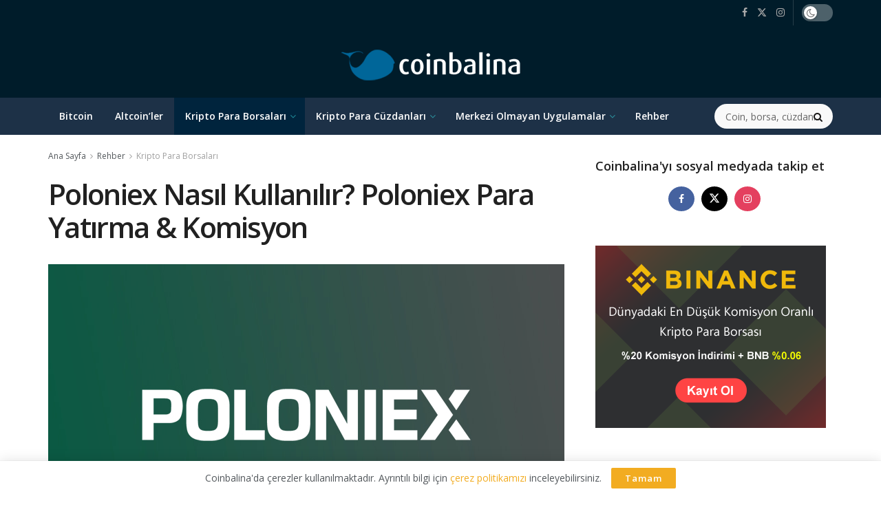

--- FILE ---
content_type: text/html; charset=UTF-8
request_url: https://coinbalina.com/poloniex-nasil-kullanilir/
body_size: 49066
content:
<!doctype html> <!--[if lt IE 7]><html class="no-js lt-ie9 lt-ie8 lt-ie7" lang="tr"> <![endif]--> <!--[if IE 7]><html class="no-js lt-ie9 lt-ie8" lang="tr"> <![endif]--> <!--[if IE 8]><html class="no-js lt-ie9" lang="tr"> <![endif]--> <!--[if IE 9]><html class="no-js lt-ie10" lang="tr"> <![endif]--> <!--[if gt IE 8]><!--><html class="no-js" lang="tr"> <!--<![endif]--><head><meta http-equiv="Content-Type" content="text/html; charset=UTF-8" /><meta name='viewport' content='width=device-width, initial-scale=1, user-scalable=yes' /><link rel="preload" href="https://coinbalina.com/wp-content/themes/jnews/assets/dist/font/fontawesome-webfont.woff2" as="font" type="font/woff2" crossorigin><link rel="preload" href="https://coinbalina.com/wp-content/themes/jnews/assets/dist/font/jegicon.woff" as="font" type="font/woff" crossorigin><link rel="stylesheet" media="print" onload="this.onload=null;this.media='all';" id="ao_optimized_gfonts" href="https://fonts.googleapis.com/css?family=Open+Sans%3Aregular%2C600&amp;display=swap"><link rel="profile" href="https://gmpg.org/xfn/11" /><link rel="pingback" href="https://coinbalina.com/xmlrpc.php" /><meta name='robots' content='index, follow, max-image-preview:large, max-snippet:-1, max-video-preview:-1' /><meta property="og:type" content="article"><meta property="og:title" content="Poloniex Nasıl Kullanılır? Poloniex Para Yatırma &amp;#038; Komisyon"><meta property="og:site_name" content="Coinbalina"><meta property="og:description" content="Poloniex, kripto para piyasasındaki popüler kripto para borsalarından biri. Bu incelemede Poloniex kullanımı ve komisyon oranları gibi bilmeniz gereken bütün"><meta property="og:url" content="https://coinbalina.com/poloniex-nasil-kullanilir/"><meta property="og:locale" content="tr_TR"><meta property="og:image" content="https://coinbalina.com/wp-content/uploads/2020/08/poloniex-incelemesi.jpg"><meta property="og:image:height" content="465"><meta property="og:image:width" content="750"><meta property="article:published_time" content="2020-08-14T16:35:08+03:00"><meta property="article:modified_time" content="2021-05-10T01:40:53+03:00"><meta property="article:author" content="https://www.facebook.com/coinbalina"><meta property="article:section" content="Kripto Para Borsaları"><meta name="twitter:card" content="summary_large_image"><meta name="twitter:title" content="Poloniex Nasıl Kullanılır? Poloniex Para Yatırma &#038; Komisyon"><meta name="twitter:description" content="Poloniex, kripto para piyasasındaki popüler kripto para borsalarından biri. Bu incelemede Poloniex kullanımı ve komisyon oranları gibi bilmeniz gereken bütün"><meta name="twitter:url" content="https://coinbalina.com/poloniex-nasil-kullanilir/"><meta name="twitter:site" content="https://twitter.com/coinbalina"><meta name="twitter:image" content="https://coinbalina.com/wp-content/uploads/2020/08/poloniex-incelemesi.jpg"><meta name="twitter:image:width" content="750"><meta name="twitter:image:height" content="465"> <script type="text/javascript">var jnews_ajax_url = '/?ajax-request=jnews'</script> <script type="text/javascript">;window.jnews=window.jnews||{},window.jnews.library=window.jnews.library||{},window.jnews.library=function(){"use strict";var e=this;e.win=window,e.doc=document,e.noop=function(){},e.globalBody=e.doc.getElementsByTagName("body")[0],e.globalBody=e.globalBody?e.globalBody:e.doc,e.win.jnewsDataStorage=e.win.jnewsDataStorage||{_storage:new WeakMap,put:function(e,t,n){this._storage.has(e)||this._storage.set(e,new Map),this._storage.get(e).set(t,n)},get:function(e,t){return this._storage.get(e).get(t)},has:function(e,t){return this._storage.has(e)&&this._storage.get(e).has(t)},remove:function(e,t){var n=this._storage.get(e).delete(t);return 0===!this._storage.get(e).size&&this._storage.delete(e),n}},e.windowWidth=function(){return e.win.innerWidth||e.docEl.clientWidth||e.globalBody.clientWidth},e.windowHeight=function(){return e.win.innerHeight||e.docEl.clientHeight||e.globalBody.clientHeight},e.requestAnimationFrame=e.win.requestAnimationFrame||e.win.webkitRequestAnimationFrame||e.win.mozRequestAnimationFrame||e.win.msRequestAnimationFrame||window.oRequestAnimationFrame||function(e){return setTimeout(e,1e3/60)},e.cancelAnimationFrame=e.win.cancelAnimationFrame||e.win.webkitCancelAnimationFrame||e.win.webkitCancelRequestAnimationFrame||e.win.mozCancelAnimationFrame||e.win.msCancelRequestAnimationFrame||e.win.oCancelRequestAnimationFrame||function(e){clearTimeout(e)},e.classListSupport="classList"in document.createElement("_"),e.hasClass=e.classListSupport?function(e,t){return e.classList.contains(t)}:function(e,t){return e.className.indexOf(t)>=0},e.addClass=e.classListSupport?function(t,n){e.hasClass(t,n)||t.classList.add(n)}:function(t,n){e.hasClass(t,n)||(t.className+=" "+n)},e.removeClass=e.classListSupport?function(t,n){e.hasClass(t,n)&&t.classList.remove(n)}:function(t,n){e.hasClass(t,n)&&(t.className=t.className.replace(n,""))},e.objKeys=function(e){var t=[];for(var n in e)Object.prototype.hasOwnProperty.call(e,n)&&t.push(n);return t},e.isObjectSame=function(e,t){var n=!0;return JSON.stringify(e)!==JSON.stringify(t)&&(n=!1),n},e.extend=function(){for(var e,t,n,o=arguments[0]||{},i=1,a=arguments.length;i<a;i++)if(null!==(e=arguments[i]))for(t in e)o!==(n=e[t])&&void 0!==n&&(o[t]=n);return o},e.dataStorage=e.win.jnewsDataStorage,e.isVisible=function(e){return 0!==e.offsetWidth&&0!==e.offsetHeight||e.getBoundingClientRect().length},e.getHeight=function(e){return e.offsetHeight||e.clientHeight||e.getBoundingClientRect().height},e.getWidth=function(e){return e.offsetWidth||e.clientWidth||e.getBoundingClientRect().width},e.supportsPassive=!1;try{var t=Object.defineProperty({},"passive",{get:function(){e.supportsPassive=!0}});"createEvent"in e.doc?e.win.addEventListener("test",null,t):"fireEvent"in e.doc&&e.win.attachEvent("test",null)}catch(e){}e.passiveOption=!!e.supportsPassive&&{passive:!0},e.setStorage=function(e,t){e="jnews-"+e;var n={expired:Math.floor(((new Date).getTime()+432e5)/1e3)};t=Object.assign(n,t);localStorage.setItem(e,JSON.stringify(t))},e.getStorage=function(e){e="jnews-"+e;var t=localStorage.getItem(e);return null!==t&&0<t.length?JSON.parse(localStorage.getItem(e)):{}},e.expiredStorage=function(){var t,n="jnews-";for(var o in localStorage)o.indexOf(n)>-1&&"undefined"!==(t=e.getStorage(o.replace(n,""))).expired&&t.expired<Math.floor((new Date).getTime()/1e3)&&localStorage.removeItem(o)},e.addEvents=function(t,n,o){for(var i in n){var a=["touchstart","touchmove"].indexOf(i)>=0&&!o&&e.passiveOption;"createEvent"in e.doc?t.addEventListener(i,n[i],a):"fireEvent"in e.doc&&t.attachEvent("on"+i,n[i])}},e.removeEvents=function(t,n){for(var o in n)"createEvent"in e.doc?t.removeEventListener(o,n[o]):"fireEvent"in e.doc&&t.detachEvent("on"+o,n[o])},e.triggerEvents=function(t,n,o){var i;o=o||{detail:null};return"createEvent"in e.doc?(!(i=e.doc.createEvent("CustomEvent")||new CustomEvent(n)).initCustomEvent||i.initCustomEvent(n,!0,!1,o),void t.dispatchEvent(i)):"fireEvent"in e.doc?((i=e.doc.createEventObject()).eventType=n,void t.fireEvent("on"+i.eventType,i)):void 0},e.getParents=function(t,n){void 0===n&&(n=e.doc);for(var o=[],i=t.parentNode,a=!1;!a;)if(i){var r=i;r.querySelectorAll(n).length?a=!0:(o.push(r),i=r.parentNode)}else o=[],a=!0;return o},e.forEach=function(e,t,n){for(var o=0,i=e.length;o<i;o++)t.call(n,e[o],o)},e.getText=function(e){return e.innerText||e.textContent},e.setText=function(e,t){var n="object"==typeof t?t.innerText||t.textContent:t;e.innerText&&(e.innerText=n),e.textContent&&(e.textContent=n)},e.httpBuildQuery=function(t){return e.objKeys(t).reduce(function t(n){var o=arguments.length>1&&void 0!==arguments[1]?arguments[1]:null;return function(i,a){var r=n[a];a=encodeURIComponent(a);var s=o?"".concat(o,"[").concat(a,"]"):a;return null==r||"function"==typeof r?(i.push("".concat(s,"=")),i):["number","boolean","string"].includes(typeof r)?(i.push("".concat(s,"=").concat(encodeURIComponent(r))),i):(i.push(e.objKeys(r).reduce(t(r,s),[]).join("&")),i)}}(t),[]).join("&")},e.get=function(t,n,o,i){return o="function"==typeof o?o:e.noop,e.ajax("GET",t,n,o,i)},e.post=function(t,n,o,i){return o="function"==typeof o?o:e.noop,e.ajax("POST",t,n,o,i)},e.ajax=function(t,n,o,i,a){var r=new XMLHttpRequest,s=n,c=e.httpBuildQuery(o);if(t=-1!=["GET","POST"].indexOf(t)?t:"GET",r.open(t,s+("GET"==t?"?"+c:""),!0),"POST"==t&&r.setRequestHeader("Content-type","application/x-www-form-urlencoded"),r.setRequestHeader("X-Requested-With","XMLHttpRequest"),r.onreadystatechange=function(){4===r.readyState&&200<=r.status&&300>r.status&&"function"==typeof i&&i.call(void 0,r.response)},void 0!==a&&!a){return{xhr:r,send:function(){r.send("POST"==t?c:null)}}}return r.send("POST"==t?c:null),{xhr:r}},e.scrollTo=function(t,n,o){function i(e,t,n){this.start=this.position(),this.change=e-this.start,this.currentTime=0,this.increment=20,this.duration=void 0===n?500:n,this.callback=t,this.finish=!1,this.animateScroll()}return Math.easeInOutQuad=function(e,t,n,o){return(e/=o/2)<1?n/2*e*e+t:-n/2*(--e*(e-2)-1)+t},i.prototype.stop=function(){this.finish=!0},i.prototype.move=function(t){e.doc.documentElement.scrollTop=t,e.globalBody.parentNode.scrollTop=t,e.globalBody.scrollTop=t},i.prototype.position=function(){return e.doc.documentElement.scrollTop||e.globalBody.parentNode.scrollTop||e.globalBody.scrollTop},i.prototype.animateScroll=function(){this.currentTime+=this.increment;var t=Math.easeInOutQuad(this.currentTime,this.start,this.change,this.duration);this.move(t),this.currentTime<this.duration&&!this.finish?e.requestAnimationFrame.call(e.win,this.animateScroll.bind(this)):this.callback&&"function"==typeof this.callback&&this.callback()},new i(t,n,o)},e.unwrap=function(t){var n,o=t;e.forEach(t,(function(e,t){n?n+=e:n=e})),o.replaceWith(n)},e.performance={start:function(e){performance.mark(e+"Start")},stop:function(e){performance.mark(e+"End"),performance.measure(e,e+"Start",e+"End")}},e.fps=function(){var t=0,n=0,o=0;!function(){var i=t=0,a=0,r=0,s=document.getElementById("fpsTable"),c=function(t){void 0===document.getElementsByTagName("body")[0]?e.requestAnimationFrame.call(e.win,(function(){c(t)})):document.getElementsByTagName("body")[0].appendChild(t)};null===s&&((s=document.createElement("div")).style.position="fixed",s.style.top="120px",s.style.left="10px",s.style.width="100px",s.style.height="20px",s.style.border="1px solid black",s.style.fontSize="11px",s.style.zIndex="100000",s.style.backgroundColor="white",s.id="fpsTable",c(s));var l=function(){o++,n=Date.now(),(a=(o/(r=(n-t)/1e3)).toPrecision(2))!=i&&(i=a,s.innerHTML=i+"fps"),1<r&&(t=n,o=0),e.requestAnimationFrame.call(e.win,l)};l()}()},e.instr=function(e,t){for(var n=0;n<t.length;n++)if(-1!==e.toLowerCase().indexOf(t[n].toLowerCase()))return!0},e.winLoad=function(t,n){function o(o){if("complete"===e.doc.readyState||"interactive"===e.doc.readyState)return!o||n?setTimeout(t,n||1):t(o),1}o()||e.addEvents(e.win,{load:o})},e.docReady=function(t,n){function o(o){if("complete"===e.doc.readyState||"interactive"===e.doc.readyState)return!o||n?setTimeout(t,n||1):t(o),1}o()||e.addEvents(e.doc,{DOMContentLoaded:o})},e.fireOnce=function(){e.docReady((function(){e.assets=e.assets||[],e.assets.length&&(e.boot(),e.load_assets())}),50)},e.boot=function(){e.length&&e.doc.querySelectorAll("style[media]").forEach((function(e){"not all"==e.getAttribute("media")&&e.removeAttribute("media")}))},e.create_js=function(t,n){var o=e.doc.createElement("script");switch(o.setAttribute("src",t),n){case"defer":o.setAttribute("defer",!0);break;case"async":o.setAttribute("async",!0);break;case"deferasync":o.setAttribute("defer",!0),o.setAttribute("async",!0)}e.globalBody.appendChild(o)},e.load_assets=function(){"object"==typeof e.assets&&e.forEach(e.assets.slice(0),(function(t,n){var o="";t.defer&&(o+="defer"),t.async&&(o+="async"),e.create_js(t.url,o);var i=e.assets.indexOf(t);i>-1&&e.assets.splice(i,1)})),e.assets=jnewsoption.au_scripts=window.jnewsads=[]},e.setCookie=function(e,t,n){var o="";if(n){var i=new Date;i.setTime(i.getTime()+24*n*60*60*1e3),o="; expires="+i.toUTCString()}document.cookie=e+"="+(t||"")+o+"; path=/"},e.getCookie=function(e){for(var t=e+"=",n=document.cookie.split(";"),o=0;o<n.length;o++){for(var i=n[o];" "==i.charAt(0);)i=i.substring(1,i.length);if(0==i.indexOf(t))return i.substring(t.length,i.length)}return null},e.eraseCookie=function(e){document.cookie=e+"=; Path=/; Expires=Thu, 01 Jan 1970 00:00:01 GMT;"},e.docReady((function(){e.globalBody=e.globalBody==e.doc?e.doc.getElementsByTagName("body")[0]:e.globalBody,e.globalBody=e.globalBody?e.globalBody:e.doc})),e.winLoad((function(){e.winLoad((function(){var t=!1;if(void 0!==window.jnewsadmin)if(void 0!==window.file_version_checker){var n=e.objKeys(window.file_version_checker);n.length?n.forEach((function(e){t||"10.0.4"===window.file_version_checker[e]||(t=!0)})):t=!0}else t=!0;t&&(window.jnewsHelper.getMessage(),window.jnewsHelper.getNotice())}),2500)}))},window.jnews.library=new window.jnews.library;</script> <link media="all" href="https://coinbalina.com/wp-content/cache/autoptimize/css/autoptimize_b80ca1f6a54427f2ff7754350a816c6e.css" rel="stylesheet"><title>Poloniex Nasıl Kullanılır? Poloniex Para Yatırma &amp; Komisyon - Coinbalina</title><meta name="description" content="Poloniex kullanımı: Poloniex para yatırma &amp; Poloniex para çekme, Poloniex hesabı açma, Poloniex komisyon ücretleri &amp; kimlik doğrulama." /><link rel="canonical" href="https://coinbalina.com/poloniex-nasil-kullanilir/" /><meta property="og:locale" content="tr_TR" /><meta property="og:type" content="article" /><meta property="og:title" content="Poloniex Nasıl Kullanılır? Poloniex Para Yatırma &amp; Komisyon - Coinbalina" /><meta property="og:description" content="Poloniex kullanımı: Poloniex para yatırma &amp; Poloniex para çekme, Poloniex hesabı açma, Poloniex komisyon ücretleri &amp; kimlik doğrulama." /><meta property="og:url" content="https://coinbalina.com/poloniex-nasil-kullanilir/" /><meta property="og:site_name" content="Coinbalina" /><meta property="article:publisher" content="https://www.facebook.com/coinbalina" /><meta property="article:author" content="https://www.facebook.com/coinbalina" /><meta property="article:published_time" content="2020-08-14T13:35:08+00:00" /><meta property="article:modified_time" content="2021-05-09T22:40:53+00:00" /><meta property="og:image" content="https://coinbalina.com/wp-content/uploads/2020/08/poloniex-incelemesi.jpg" /><meta property="og:image:width" content="750" /><meta property="og:image:height" content="465" /><meta property="og:image:type" content="image/jpeg" /><meta name="author" content="Coinbalina" /><meta name="twitter:card" content="summary_large_image" /><meta name="twitter:creator" content="@https://twitter.com/coinbalina" /><meta name="twitter:site" content="@coinbalina" /><meta name="twitter:label1" content="Yazan:" /><meta name="twitter:data1" content="Coinbalina" /><meta name="twitter:label2" content="Tahmini okuma süresi" /><meta name="twitter:data2" content="9 dakika" /> <script type="application/ld+json" class="yoast-schema-graph">{"@context":"https://schema.org","@graph":[{"@type":"Article","@id":"https://coinbalina.com/poloniex-nasil-kullanilir/#article","isPartOf":{"@id":"https://coinbalina.com/poloniex-nasil-kullanilir/"},"author":{"name":"Coinbalina","@id":"https://coinbalina.com/#/schema/person/0318c7474623cb80fbebb98de40ec181"},"headline":"Poloniex Nasıl Kullanılır? Poloniex Para Yatırma &#038; Komisyon","datePublished":"2020-08-14T13:35:08+00:00","dateModified":"2021-05-09T22:40:53+00:00","mainEntityOfPage":{"@id":"https://coinbalina.com/poloniex-nasil-kullanilir/"},"wordCount":1832,"commentCount":12,"publisher":{"@id":"https://coinbalina.com/#organization"},"image":{"@id":"https://coinbalina.com/poloniex-nasil-kullanilir/#primaryimage"},"thumbnailUrl":"https://coinbalina.com/wp-content/uploads/2020/08/poloniex-incelemesi.jpg","articleSection":["Kripto Para Borsaları"],"inLanguage":"tr","potentialAction":[{"@type":"CommentAction","name":"Comment","target":["https://coinbalina.com/poloniex-nasil-kullanilir/#respond"]}]},{"@type":"WebPage","@id":"https://coinbalina.com/poloniex-nasil-kullanilir/","url":"https://coinbalina.com/poloniex-nasil-kullanilir/","name":"Poloniex Nasıl Kullanılır? Poloniex Para Yatırma & Komisyon - Coinbalina","isPartOf":{"@id":"https://coinbalina.com/#website"},"primaryImageOfPage":{"@id":"https://coinbalina.com/poloniex-nasil-kullanilir/#primaryimage"},"image":{"@id":"https://coinbalina.com/poloniex-nasil-kullanilir/#primaryimage"},"thumbnailUrl":"https://coinbalina.com/wp-content/uploads/2020/08/poloniex-incelemesi.jpg","datePublished":"2020-08-14T13:35:08+00:00","dateModified":"2021-05-09T22:40:53+00:00","description":"Poloniex kullanımı: Poloniex para yatırma & Poloniex para çekme, Poloniex hesabı açma, Poloniex komisyon ücretleri & kimlik doğrulama.","breadcrumb":{"@id":"https://coinbalina.com/poloniex-nasil-kullanilir/#breadcrumb"},"inLanguage":"tr","potentialAction":[{"@type":"ReadAction","target":["https://coinbalina.com/poloniex-nasil-kullanilir/"]}]},{"@type":"ImageObject","inLanguage":"tr","@id":"https://coinbalina.com/poloniex-nasil-kullanilir/#primaryimage","url":"https://coinbalina.com/wp-content/uploads/2020/08/poloniex-incelemesi.jpg","contentUrl":"https://coinbalina.com/wp-content/uploads/2020/08/poloniex-incelemesi.jpg","width":750,"height":465,"caption":"Poloniex incelemesi ve rehber"},{"@type":"BreadcrumbList","@id":"https://coinbalina.com/poloniex-nasil-kullanilir/#breadcrumb","itemListElement":[{"@type":"ListItem","position":1,"name":"Ana sayfa","item":"https://coinbalina.com/"},{"@type":"ListItem","position":2,"name":"Poloniex Nasıl Kullanılır? Poloniex Para Yatırma &#038; Komisyon"}]},{"@type":"WebSite","@id":"https://coinbalina.com/#website","url":"https://coinbalina.com/","name":"Coinbalina","description":"Kripto Para Borsaları, Bitcoin, Altcoin &amp; Cüzdanlar","publisher":{"@id":"https://coinbalina.com/#organization"},"potentialAction":[{"@type":"SearchAction","target":{"@type":"EntryPoint","urlTemplate":"https://coinbalina.com/?s={search_term_string}"},"query-input":{"@type":"PropertyValueSpecification","valueRequired":true,"valueName":"search_term_string"}}],"inLanguage":"tr"},{"@type":"Organization","@id":"https://coinbalina.com/#organization","name":"Coinbalina","url":"https://coinbalina.com/","logo":{"@type":"ImageObject","inLanguage":"tr","@id":"https://coinbalina.com/#/schema/logo/image/","url":"https://coinbalina.com/wp-content/uploads/2018/08/üst-logo.png","contentUrl":"https://coinbalina.com/wp-content/uploads/2018/08/üst-logo.png","width":295,"height":61,"caption":"Coinbalina"},"image":{"@id":"https://coinbalina.com/#/schema/logo/image/"},"sameAs":["https://www.facebook.com/coinbalina","https://x.com/coinbalina","https://www.instagram.com/coinbalina/"]},{"@type":"Person","@id":"https://coinbalina.com/#/schema/person/0318c7474623cb80fbebb98de40ec181","name":"Coinbalina","image":{"@type":"ImageObject","inLanguage":"tr","@id":"https://coinbalina.com/#/schema/person/image/","url":"https://secure.gravatar.com/avatar/ded4c70547f1e8afe17717b37f5575b2c8f3e2aa111b904e757a0007d82e3594?s=96&d=mm&r=g","contentUrl":"https://secure.gravatar.com/avatar/ded4c70547f1e8afe17717b37f5575b2c8f3e2aa111b904e757a0007d82e3594?s=96&d=mm&r=g","caption":"Coinbalina"},"description":"Coinbalina editörleri tarafından hazırlanan içerikler. Coinbalina; Bitcoin, altcoin’ler, kripto para borsaları, merkezi olmayan uygulamalar ve kripto para cüzdanları ile ilgili rehber, inceleme ve analizler sunan bir sitedir.","sameAs":["https://www.facebook.com/coinbalina","https://www.instagram.com/coinbalina/","https://x.com/https://twitter.com/coinbalina","https://www.youtube.com/channel/UC8xomWwBTLLDgrNjOik1frQ"],"url":"https://coinbalina.com/author/cb/"}]}</script> <link rel='preconnect' href='https://fonts.gstatic.com' /><link href='https://ajax.googleapis.com' rel='preconnect' /><link rel="alternate" type="application/rss+xml" title="Coinbalina &raquo; akışı" href="https://coinbalina.com/feed/" /><link rel="alternate" type="application/rss+xml" title="Coinbalina &raquo; yorum akışı" href="https://coinbalina.com/comments/feed/" /><link rel="alternate" type="application/rss+xml" title="Coinbalina &raquo; Poloniex Nasıl Kullanılır? Poloniex Para Yatırma &#038; Komisyon yorum akışı" href="https://coinbalina.com/poloniex-nasil-kullanilir/feed/" /><link rel="alternate" title="oEmbed (JSON)" type="application/json+oembed" href="https://coinbalina.com/wp-json/oembed/1.0/embed?url=https%3A%2F%2Fcoinbalina.com%2Fpoloniex-nasil-kullanilir%2F" /><link rel="alternate" title="oEmbed (XML)" type="text/xml+oembed" href="https://coinbalina.com/wp-json/oembed/1.0/embed?url=https%3A%2F%2Fcoinbalina.com%2Fpoloniex-nasil-kullanilir%2F&#038;format=xml" /><style id='wp-img-auto-sizes-contain-inline-css' type='text/css'>img:is([sizes=auto i],[sizes^="auto," i]){contain-intrinsic-size:3000px 1500px}
/*# sourceURL=wp-img-auto-sizes-contain-inline-css */</style><style id='wp-emoji-styles-inline-css' type='text/css'>img.wp-smiley, img.emoji {
		display: inline !important;
		border: none !important;
		box-shadow: none !important;
		height: 1em !important;
		width: 1em !important;
		margin: 0 0.07em !important;
		vertical-align: -0.1em !important;
		background: none !important;
		padding: 0 !important;
	}
/*# sourceURL=wp-emoji-styles-inline-css */</style><style id='wp-block-library-inline-css' type='text/css'>:root{--wp-block-synced-color:#7a00df;--wp-block-synced-color--rgb:122,0,223;--wp-bound-block-color:var(--wp-block-synced-color);--wp-editor-canvas-background:#ddd;--wp-admin-theme-color:#007cba;--wp-admin-theme-color--rgb:0,124,186;--wp-admin-theme-color-darker-10:#006ba1;--wp-admin-theme-color-darker-10--rgb:0,107,160.5;--wp-admin-theme-color-darker-20:#005a87;--wp-admin-theme-color-darker-20--rgb:0,90,135;--wp-admin-border-width-focus:2px}@media (min-resolution:192dpi){:root{--wp-admin-border-width-focus:1.5px}}.wp-element-button{cursor:pointer}:root .has-very-light-gray-background-color{background-color:#eee}:root .has-very-dark-gray-background-color{background-color:#313131}:root .has-very-light-gray-color{color:#eee}:root .has-very-dark-gray-color{color:#313131}:root .has-vivid-green-cyan-to-vivid-cyan-blue-gradient-background{background:linear-gradient(135deg,#00d084,#0693e3)}:root .has-purple-crush-gradient-background{background:linear-gradient(135deg,#34e2e4,#4721fb 50%,#ab1dfe)}:root .has-hazy-dawn-gradient-background{background:linear-gradient(135deg,#faaca8,#dad0ec)}:root .has-subdued-olive-gradient-background{background:linear-gradient(135deg,#fafae1,#67a671)}:root .has-atomic-cream-gradient-background{background:linear-gradient(135deg,#fdd79a,#004a59)}:root .has-nightshade-gradient-background{background:linear-gradient(135deg,#330968,#31cdcf)}:root .has-midnight-gradient-background{background:linear-gradient(135deg,#020381,#2874fc)}:root{--wp--preset--font-size--normal:16px;--wp--preset--font-size--huge:42px}.has-regular-font-size{font-size:1em}.has-larger-font-size{font-size:2.625em}.has-normal-font-size{font-size:var(--wp--preset--font-size--normal)}.has-huge-font-size{font-size:var(--wp--preset--font-size--huge)}.has-text-align-center{text-align:center}.has-text-align-left{text-align:left}.has-text-align-right{text-align:right}.has-fit-text{white-space:nowrap!important}#end-resizable-editor-section{display:none}.aligncenter{clear:both}.items-justified-left{justify-content:flex-start}.items-justified-center{justify-content:center}.items-justified-right{justify-content:flex-end}.items-justified-space-between{justify-content:space-between}.screen-reader-text{border:0;clip-path:inset(50%);height:1px;margin:-1px;overflow:hidden;padding:0;position:absolute;width:1px;word-wrap:normal!important}.screen-reader-text:focus{background-color:#ddd;clip-path:none;color:#444;display:block;font-size:1em;height:auto;left:5px;line-height:normal;padding:15px 23px 14px;text-decoration:none;top:5px;width:auto;z-index:100000}html :where(.has-border-color){border-style:solid}html :where([style*=border-top-color]){border-top-style:solid}html :where([style*=border-right-color]){border-right-style:solid}html :where([style*=border-bottom-color]){border-bottom-style:solid}html :where([style*=border-left-color]){border-left-style:solid}html :where([style*=border-width]){border-style:solid}html :where([style*=border-top-width]){border-top-style:solid}html :where([style*=border-right-width]){border-right-style:solid}html :where([style*=border-bottom-width]){border-bottom-style:solid}html :where([style*=border-left-width]){border-left-style:solid}html :where(img[class*=wp-image-]){height:auto;max-width:100%}:where(figure){margin:0 0 1em}html :where(.is-position-sticky){--wp-admin--admin-bar--position-offset:var(--wp-admin--admin-bar--height,0px)}@media screen and (max-width:600px){html :where(.is-position-sticky){--wp-admin--admin-bar--position-offset:0px}}

/*# sourceURL=wp-block-library-inline-css */</style><style id='global-styles-inline-css' type='text/css'>:root{--wp--preset--aspect-ratio--square: 1;--wp--preset--aspect-ratio--4-3: 4/3;--wp--preset--aspect-ratio--3-4: 3/4;--wp--preset--aspect-ratio--3-2: 3/2;--wp--preset--aspect-ratio--2-3: 2/3;--wp--preset--aspect-ratio--16-9: 16/9;--wp--preset--aspect-ratio--9-16: 9/16;--wp--preset--color--black: #000000;--wp--preset--color--cyan-bluish-gray: #abb8c3;--wp--preset--color--white: #ffffff;--wp--preset--color--pale-pink: #f78da7;--wp--preset--color--vivid-red: #cf2e2e;--wp--preset--color--luminous-vivid-orange: #ff6900;--wp--preset--color--luminous-vivid-amber: #fcb900;--wp--preset--color--light-green-cyan: #7bdcb5;--wp--preset--color--vivid-green-cyan: #00d084;--wp--preset--color--pale-cyan-blue: #8ed1fc;--wp--preset--color--vivid-cyan-blue: #0693e3;--wp--preset--color--vivid-purple: #9b51e0;--wp--preset--gradient--vivid-cyan-blue-to-vivid-purple: linear-gradient(135deg,rgb(6,147,227) 0%,rgb(155,81,224) 100%);--wp--preset--gradient--light-green-cyan-to-vivid-green-cyan: linear-gradient(135deg,rgb(122,220,180) 0%,rgb(0,208,130) 100%);--wp--preset--gradient--luminous-vivid-amber-to-luminous-vivid-orange: linear-gradient(135deg,rgb(252,185,0) 0%,rgb(255,105,0) 100%);--wp--preset--gradient--luminous-vivid-orange-to-vivid-red: linear-gradient(135deg,rgb(255,105,0) 0%,rgb(207,46,46) 100%);--wp--preset--gradient--very-light-gray-to-cyan-bluish-gray: linear-gradient(135deg,rgb(238,238,238) 0%,rgb(169,184,195) 100%);--wp--preset--gradient--cool-to-warm-spectrum: linear-gradient(135deg,rgb(74,234,220) 0%,rgb(151,120,209) 20%,rgb(207,42,186) 40%,rgb(238,44,130) 60%,rgb(251,105,98) 80%,rgb(254,248,76) 100%);--wp--preset--gradient--blush-light-purple: linear-gradient(135deg,rgb(255,206,236) 0%,rgb(152,150,240) 100%);--wp--preset--gradient--blush-bordeaux: linear-gradient(135deg,rgb(254,205,165) 0%,rgb(254,45,45) 50%,rgb(107,0,62) 100%);--wp--preset--gradient--luminous-dusk: linear-gradient(135deg,rgb(255,203,112) 0%,rgb(199,81,192) 50%,rgb(65,88,208) 100%);--wp--preset--gradient--pale-ocean: linear-gradient(135deg,rgb(255,245,203) 0%,rgb(182,227,212) 50%,rgb(51,167,181) 100%);--wp--preset--gradient--electric-grass: linear-gradient(135deg,rgb(202,248,128) 0%,rgb(113,206,126) 100%);--wp--preset--gradient--midnight: linear-gradient(135deg,rgb(2,3,129) 0%,rgb(40,116,252) 100%);--wp--preset--font-size--small: 13px;--wp--preset--font-size--medium: 20px;--wp--preset--font-size--large: 36px;--wp--preset--font-size--x-large: 42px;--wp--preset--spacing--20: 0.44rem;--wp--preset--spacing--30: 0.67rem;--wp--preset--spacing--40: 1rem;--wp--preset--spacing--50: 1.5rem;--wp--preset--spacing--60: 2.25rem;--wp--preset--spacing--70: 3.38rem;--wp--preset--spacing--80: 5.06rem;--wp--preset--shadow--natural: 6px 6px 9px rgba(0, 0, 0, 0.2);--wp--preset--shadow--deep: 12px 12px 50px rgba(0, 0, 0, 0.4);--wp--preset--shadow--sharp: 6px 6px 0px rgba(0, 0, 0, 0.2);--wp--preset--shadow--outlined: 6px 6px 0px -3px rgb(255, 255, 255), 6px 6px rgb(0, 0, 0);--wp--preset--shadow--crisp: 6px 6px 0px rgb(0, 0, 0);}:where(.is-layout-flex){gap: 0.5em;}:where(.is-layout-grid){gap: 0.5em;}body .is-layout-flex{display: flex;}.is-layout-flex{flex-wrap: wrap;align-items: center;}.is-layout-flex > :is(*, div){margin: 0;}body .is-layout-grid{display: grid;}.is-layout-grid > :is(*, div){margin: 0;}:where(.wp-block-columns.is-layout-flex){gap: 2em;}:where(.wp-block-columns.is-layout-grid){gap: 2em;}:where(.wp-block-post-template.is-layout-flex){gap: 1.25em;}:where(.wp-block-post-template.is-layout-grid){gap: 1.25em;}.has-black-color{color: var(--wp--preset--color--black) !important;}.has-cyan-bluish-gray-color{color: var(--wp--preset--color--cyan-bluish-gray) !important;}.has-white-color{color: var(--wp--preset--color--white) !important;}.has-pale-pink-color{color: var(--wp--preset--color--pale-pink) !important;}.has-vivid-red-color{color: var(--wp--preset--color--vivid-red) !important;}.has-luminous-vivid-orange-color{color: var(--wp--preset--color--luminous-vivid-orange) !important;}.has-luminous-vivid-amber-color{color: var(--wp--preset--color--luminous-vivid-amber) !important;}.has-light-green-cyan-color{color: var(--wp--preset--color--light-green-cyan) !important;}.has-vivid-green-cyan-color{color: var(--wp--preset--color--vivid-green-cyan) !important;}.has-pale-cyan-blue-color{color: var(--wp--preset--color--pale-cyan-blue) !important;}.has-vivid-cyan-blue-color{color: var(--wp--preset--color--vivid-cyan-blue) !important;}.has-vivid-purple-color{color: var(--wp--preset--color--vivid-purple) !important;}.has-black-background-color{background-color: var(--wp--preset--color--black) !important;}.has-cyan-bluish-gray-background-color{background-color: var(--wp--preset--color--cyan-bluish-gray) !important;}.has-white-background-color{background-color: var(--wp--preset--color--white) !important;}.has-pale-pink-background-color{background-color: var(--wp--preset--color--pale-pink) !important;}.has-vivid-red-background-color{background-color: var(--wp--preset--color--vivid-red) !important;}.has-luminous-vivid-orange-background-color{background-color: var(--wp--preset--color--luminous-vivid-orange) !important;}.has-luminous-vivid-amber-background-color{background-color: var(--wp--preset--color--luminous-vivid-amber) !important;}.has-light-green-cyan-background-color{background-color: var(--wp--preset--color--light-green-cyan) !important;}.has-vivid-green-cyan-background-color{background-color: var(--wp--preset--color--vivid-green-cyan) !important;}.has-pale-cyan-blue-background-color{background-color: var(--wp--preset--color--pale-cyan-blue) !important;}.has-vivid-cyan-blue-background-color{background-color: var(--wp--preset--color--vivid-cyan-blue) !important;}.has-vivid-purple-background-color{background-color: var(--wp--preset--color--vivid-purple) !important;}.has-black-border-color{border-color: var(--wp--preset--color--black) !important;}.has-cyan-bluish-gray-border-color{border-color: var(--wp--preset--color--cyan-bluish-gray) !important;}.has-white-border-color{border-color: var(--wp--preset--color--white) !important;}.has-pale-pink-border-color{border-color: var(--wp--preset--color--pale-pink) !important;}.has-vivid-red-border-color{border-color: var(--wp--preset--color--vivid-red) !important;}.has-luminous-vivid-orange-border-color{border-color: var(--wp--preset--color--luminous-vivid-orange) !important;}.has-luminous-vivid-amber-border-color{border-color: var(--wp--preset--color--luminous-vivid-amber) !important;}.has-light-green-cyan-border-color{border-color: var(--wp--preset--color--light-green-cyan) !important;}.has-vivid-green-cyan-border-color{border-color: var(--wp--preset--color--vivid-green-cyan) !important;}.has-pale-cyan-blue-border-color{border-color: var(--wp--preset--color--pale-cyan-blue) !important;}.has-vivid-cyan-blue-border-color{border-color: var(--wp--preset--color--vivid-cyan-blue) !important;}.has-vivid-purple-border-color{border-color: var(--wp--preset--color--vivid-purple) !important;}.has-vivid-cyan-blue-to-vivid-purple-gradient-background{background: var(--wp--preset--gradient--vivid-cyan-blue-to-vivid-purple) !important;}.has-light-green-cyan-to-vivid-green-cyan-gradient-background{background: var(--wp--preset--gradient--light-green-cyan-to-vivid-green-cyan) !important;}.has-luminous-vivid-amber-to-luminous-vivid-orange-gradient-background{background: var(--wp--preset--gradient--luminous-vivid-amber-to-luminous-vivid-orange) !important;}.has-luminous-vivid-orange-to-vivid-red-gradient-background{background: var(--wp--preset--gradient--luminous-vivid-orange-to-vivid-red) !important;}.has-very-light-gray-to-cyan-bluish-gray-gradient-background{background: var(--wp--preset--gradient--very-light-gray-to-cyan-bluish-gray) !important;}.has-cool-to-warm-spectrum-gradient-background{background: var(--wp--preset--gradient--cool-to-warm-spectrum) !important;}.has-blush-light-purple-gradient-background{background: var(--wp--preset--gradient--blush-light-purple) !important;}.has-blush-bordeaux-gradient-background{background: var(--wp--preset--gradient--blush-bordeaux) !important;}.has-luminous-dusk-gradient-background{background: var(--wp--preset--gradient--luminous-dusk) !important;}.has-pale-ocean-gradient-background{background: var(--wp--preset--gradient--pale-ocean) !important;}.has-electric-grass-gradient-background{background: var(--wp--preset--gradient--electric-grass) !important;}.has-midnight-gradient-background{background: var(--wp--preset--gradient--midnight) !important;}.has-small-font-size{font-size: var(--wp--preset--font-size--small) !important;}.has-medium-font-size{font-size: var(--wp--preset--font-size--medium) !important;}.has-large-font-size{font-size: var(--wp--preset--font-size--large) !important;}.has-x-large-font-size{font-size: var(--wp--preset--font-size--x-large) !important;}
/*# sourceURL=global-styles-inline-css */</style><style id='classic-theme-styles-inline-css' type='text/css'>/*! This file is auto-generated */
.wp-block-button__link{color:#fff;background-color:#32373c;border-radius:9999px;box-shadow:none;text-decoration:none;padding:calc(.667em + 2px) calc(1.333em + 2px);font-size:1.125em}.wp-block-file__button{background:#32373c;color:#fff;text-decoration:none}
/*# sourceURL=/wp-includes/css/classic-themes.min.css */</style><style id='ez-toc-inline-css' type='text/css'>div#ez-toc-container .ez-toc-title {font-size: 120%;}div#ez-toc-container .ez-toc-title {font-weight: 500;}div#ez-toc-container ul li , div#ez-toc-container ul li a {font-size: 95%;}div#ez-toc-container ul li , div#ez-toc-container ul li a {font-weight: 500;}div#ez-toc-container nav ul ul li {font-size: 90%;}.ez-toc-box-title {font-weight: bold; margin-bottom: 10px; text-align: center; text-transform: uppercase; letter-spacing: 1px; color: #666; padding-bottom: 5px;position:absolute;top:-4%;left:5%;background-color: inherit;transition: top 0.3s ease;}.ez-toc-box-title.toc-closed {top:-25%;}
/*# sourceURL=ez-toc-inline-css */</style><style id='wpdiscuz-frontend-css-inline-css' type='text/css'>#wpdcom .wpd-blog-administrator .wpd-comment-label{color:#ffffff;background-color:#00B38F;border:none}#wpdcom .wpd-blog-administrator .wpd-comment-author, #wpdcom .wpd-blog-administrator .wpd-comment-author a{color:#00B38F}#wpdcom.wpd-layout-1 .wpd-comment .wpd-blog-administrator .wpd-avatar img{border-color:#00B38F}#wpdcom.wpd-layout-2 .wpd-comment.wpd-reply .wpd-comment-wrap.wpd-blog-administrator{border-left:3px solid #00B38F}#wpdcom.wpd-layout-2 .wpd-comment .wpd-blog-administrator .wpd-avatar img{border-bottom-color:#00B38F}#wpdcom.wpd-layout-3 .wpd-blog-administrator .wpd-comment-subheader{border-top:1px dashed #00B38F}#wpdcom.wpd-layout-3 .wpd-reply .wpd-blog-administrator .wpd-comment-right{border-left:1px solid #00B38F}#wpdcom .wpd-blog-editor .wpd-comment-label{color:#ffffff;background-color:#00B38F;border:none}#wpdcom .wpd-blog-editor .wpd-comment-author, #wpdcom .wpd-blog-editor .wpd-comment-author a{color:#00B38F}#wpdcom.wpd-layout-1 .wpd-comment .wpd-blog-editor .wpd-avatar img{border-color:#00B38F}#wpdcom.wpd-layout-2 .wpd-comment.wpd-reply .wpd-comment-wrap.wpd-blog-editor{border-left:3px solid #00B38F}#wpdcom.wpd-layout-2 .wpd-comment .wpd-blog-editor .wpd-avatar img{border-bottom-color:#00B38F}#wpdcom.wpd-layout-3 .wpd-blog-editor .wpd-comment-subheader{border-top:1px dashed #00B38F}#wpdcom.wpd-layout-3 .wpd-reply .wpd-blog-editor .wpd-comment-right{border-left:1px solid #00B38F}#wpdcom .wpd-blog-author .wpd-comment-label{color:#ffffff;background-color:#00B38F;border:none}#wpdcom .wpd-blog-author .wpd-comment-author, #wpdcom .wpd-blog-author .wpd-comment-author a{color:#00B38F}#wpdcom.wpd-layout-1 .wpd-comment .wpd-blog-author .wpd-avatar img{border-color:#00B38F}#wpdcom.wpd-layout-2 .wpd-comment .wpd-blog-author .wpd-avatar img{border-bottom-color:#00B38F}#wpdcom.wpd-layout-3 .wpd-blog-author .wpd-comment-subheader{border-top:1px dashed #00B38F}#wpdcom.wpd-layout-3 .wpd-reply .wpd-blog-author .wpd-comment-right{border-left:1px solid #00B38F}#wpdcom .wpd-blog-contributor .wpd-comment-label{color:#ffffff;background-color:#00B38F;border:none}#wpdcom .wpd-blog-contributor .wpd-comment-author, #wpdcom .wpd-blog-contributor .wpd-comment-author a{color:#00B38F}#wpdcom.wpd-layout-1 .wpd-comment .wpd-blog-contributor .wpd-avatar img{border-color:#00B38F}#wpdcom.wpd-layout-2 .wpd-comment .wpd-blog-contributor .wpd-avatar img{border-bottom-color:#00B38F}#wpdcom.wpd-layout-3 .wpd-blog-contributor .wpd-comment-subheader{border-top:1px dashed #00B38F}#wpdcom.wpd-layout-3 .wpd-reply .wpd-blog-contributor .wpd-comment-right{border-left:1px solid #00B38F}#wpdcom .wpd-blog-subscriber .wpd-comment-label{color:#ffffff;background-color:#00B38F;border:none}#wpdcom .wpd-blog-subscriber .wpd-comment-author, #wpdcom .wpd-blog-subscriber .wpd-comment-author a{color:#00B38F}#wpdcom.wpd-layout-2 .wpd-comment .wpd-blog-subscriber .wpd-avatar img{border-bottom-color:#00B38F}#wpdcom.wpd-layout-3 .wpd-blog-subscriber .wpd-comment-subheader{border-top:1px dashed #00B38F}#wpdcom .wpd-blog-translator .wpd-comment-label{color:#ffffff;background-color:#00B38F;border:none}#wpdcom .wpd-blog-translator .wpd-comment-author, #wpdcom .wpd-blog-translator .wpd-comment-author a{color:#00B38F}#wpdcom.wpd-layout-1 .wpd-comment .wpd-blog-translator .wpd-avatar img{border-color:#00B38F}#wpdcom.wpd-layout-2 .wpd-comment .wpd-blog-translator .wpd-avatar img{border-bottom-color:#00B38F}#wpdcom.wpd-layout-3 .wpd-blog-translator .wpd-comment-subheader{border-top:1px dashed #00B38F}#wpdcom.wpd-layout-3 .wpd-reply .wpd-blog-translator .wpd-comment-right{border-left:1px solid #00B38F}#wpdcom .wpd-blog-wpseo_manager .wpd-comment-label{color:#ffffff;background-color:#00B38F;border:none}#wpdcom .wpd-blog-wpseo_manager .wpd-comment-author, #wpdcom .wpd-blog-wpseo_manager .wpd-comment-author a{color:#00B38F}#wpdcom.wpd-layout-1 .wpd-comment .wpd-blog-wpseo_manager .wpd-avatar img{border-color:#00B38F}#wpdcom.wpd-layout-2 .wpd-comment .wpd-blog-wpseo_manager .wpd-avatar img{border-bottom-color:#00B38F}#wpdcom.wpd-layout-3 .wpd-blog-wpseo_manager .wpd-comment-subheader{border-top:1px dashed #00B38F}#wpdcom.wpd-layout-3 .wpd-reply .wpd-blog-wpseo_manager .wpd-comment-right{border-left:1px solid #00B38F}#wpdcom .wpd-blog-wpseo_editor .wpd-comment-label{color:#ffffff;background-color:#00B38F;border:none}#wpdcom .wpd-blog-wpseo_editor .wpd-comment-author, #wpdcom .wpd-blog-wpseo_editor .wpd-comment-author a{color:#00B38F}#wpdcom.wpd-layout-1 .wpd-comment .wpd-blog-wpseo_editor .wpd-avatar img{border-color:#00B38F}#wpdcom.wpd-layout-2 .wpd-comment .wpd-blog-wpseo_editor .wpd-avatar img{border-bottom-color:#00B38F}#wpdcom.wpd-layout-3 .wpd-blog-wpseo_editor .wpd-comment-subheader{border-top:1px dashed #00B38F}#wpdcom.wpd-layout-3 .wpd-reply .wpd-blog-wpseo_editor .wpd-comment-right{border-left:1px solid #00B38F}#wpdcom .wpd-blog-customer .wpd-comment-label{color:#ffffff;background-color:#00B38F;border:none}#wpdcom .wpd-blog-customer .wpd-comment-author, #wpdcom .wpd-blog-customer .wpd-comment-author a{color:#00B38F}#wpdcom.wpd-layout-1 .wpd-comment .wpd-blog-customer .wpd-avatar img{border-color:#00B38F}#wpdcom.wpd-layout-2 .wpd-comment .wpd-blog-customer .wpd-avatar img{border-bottom-color:#00B38F}#wpdcom.wpd-layout-3 .wpd-blog-customer .wpd-comment-subheader{border-top:1px dashed #00B38F}#wpdcom.wpd-layout-3 .wpd-reply .wpd-blog-customer .wpd-comment-right{border-left:1px solid #00B38F}#wpdcom .wpd-blog-shop_manager .wpd-comment-label{color:#ffffff;background-color:#00B38F;border:none}#wpdcom .wpd-blog-shop_manager .wpd-comment-author, #wpdcom .wpd-blog-shop_manager .wpd-comment-author a{color:#00B38F}#wpdcom.wpd-layout-1 .wpd-comment .wpd-blog-shop_manager .wpd-avatar img{border-color:#00B38F}#wpdcom.wpd-layout-2 .wpd-comment .wpd-blog-shop_manager .wpd-avatar img{border-bottom-color:#00B38F}#wpdcom.wpd-layout-3 .wpd-blog-shop_manager .wpd-comment-subheader{border-top:1px dashed #00B38F}#wpdcom.wpd-layout-3 .wpd-reply .wpd-blog-shop_manager .wpd-comment-right{border-left:1px solid #00B38F}#wpdcom .wpd-blog-post_author .wpd-comment-label{color:#ffffff;background-color:#00B38F;border:none}#wpdcom .wpd-blog-post_author .wpd-comment-author, #wpdcom .wpd-blog-post_author .wpd-comment-author a{color:#00B38F}#wpdcom .wpd-blog-post_author .wpd-avatar img{border-color:#00B38F}#wpdcom.wpd-layout-1 .wpd-comment .wpd-blog-post_author .wpd-avatar img{border-color:#00B38F}#wpdcom.wpd-layout-2 .wpd-comment.wpd-reply .wpd-comment-wrap.wpd-blog-post_author{border-left:3px solid #00B38F}#wpdcom.wpd-layout-2 .wpd-comment .wpd-blog-post_author .wpd-avatar img{border-bottom-color:#00B38F}#wpdcom.wpd-layout-3 .wpd-blog-post_author .wpd-comment-subheader{border-top:1px dashed #00B38F}#wpdcom.wpd-layout-3 .wpd-reply .wpd-blog-post_author .wpd-comment-right{border-left:1px solid #00B38F}#wpdcom .wpd-blog-guest .wpd-comment-label{color:#ffffff;background-color:#00B38F;border:none}#wpdcom .wpd-blog-guest .wpd-comment-author, #wpdcom .wpd-blog-guest .wpd-comment-author a{color:#00B38F}#wpdcom.wpd-layout-3 .wpd-blog-guest .wpd-comment-subheader{border-top:1px dashed #00B38F}#comments, #respond, .comments-area, #wpdcom{}#wpdcom .ql-editor > *{color:#777777}#wpdcom .ql-editor::before{}#wpdcom .ql-toolbar{border:1px solid #DDDDDD;border-top:none}#wpdcom .ql-container{border:1px solid #DDDDDD;border-bottom:none}#wpdcom .wpd-form-row .wpdiscuz-item input[type="text"], #wpdcom .wpd-form-row .wpdiscuz-item input[type="email"], #wpdcom .wpd-form-row .wpdiscuz-item input[type="url"], #wpdcom .wpd-form-row .wpdiscuz-item input[type="color"], #wpdcom .wpd-form-row .wpdiscuz-item input[type="date"], #wpdcom .wpd-form-row .wpdiscuz-item input[type="datetime"], #wpdcom .wpd-form-row .wpdiscuz-item input[type="datetime-local"], #wpdcom .wpd-form-row .wpdiscuz-item input[type="month"], #wpdcom .wpd-form-row .wpdiscuz-item input[type="number"], #wpdcom .wpd-form-row .wpdiscuz-item input[type="time"], #wpdcom textarea, #wpdcom select{border:1px solid #DDDDDD;color:#777777}#wpdcom .wpd-form-row .wpdiscuz-item textarea{border:1px solid #DDDDDD}#wpdcom input::placeholder, #wpdcom textarea::placeholder, #wpdcom input::-moz-placeholder, #wpdcom textarea::-webkit-input-placeholder{}#wpdcom .wpd-comment-text{color:#777777}#wpdcom .wpd-thread-head .wpd-thread-info{border-bottom:2px solid #00B38F}#wpdcom .wpd-thread-head .wpd-thread-info.wpd-reviews-tab svg{fill:#00B38F}#wpdcom .wpd-thread-head .wpdiscuz-user-settings{border-bottom:2px solid #00B38F}#wpdcom .wpd-thread-head .wpdiscuz-user-settings:hover{color:#00B38F}#wpdcom .wpd-comment .wpd-follow-link:hover{color:#00B38F}#wpdcom .wpd-comment-status .wpd-sticky{color:#00B38F}#wpdcom .wpd-thread-filter .wpdf-active{color:#00B38F;border-bottom-color:#00B38F}#wpdcom .wpd-comment-info-bar{border:1px dashed #33c3a6;background:#e6f8f4}#wpdcom .wpd-comment-info-bar .wpd-current-view i{color:#00B38F}#wpdcom .wpd-filter-view-all:hover{background:#00B38F}#wpdcom .wpdiscuz-item .wpdiscuz-rating > label{color:#DDDDDD}#wpdcom .wpdiscuz-item .wpdiscuz-rating:not(:checked) > label:hover, .wpdiscuz-rating:not(:checked) > label:hover ~ label{}#wpdcom .wpdiscuz-item .wpdiscuz-rating > input ~ label:hover, #wpdcom .wpdiscuz-item .wpdiscuz-rating > input:not(:checked) ~ label:hover ~ label, #wpdcom .wpdiscuz-item .wpdiscuz-rating > input:not(:checked) ~ label:hover ~ label{color:#FFED85}#wpdcom .wpdiscuz-item .wpdiscuz-rating > input:checked ~ label:hover, #wpdcom .wpdiscuz-item .wpdiscuz-rating > input:checked ~ label:hover, #wpdcom .wpdiscuz-item .wpdiscuz-rating > label:hover ~ input:checked ~ label, #wpdcom .wpdiscuz-item .wpdiscuz-rating > input:checked + label:hover ~ label, #wpdcom .wpdiscuz-item .wpdiscuz-rating > input:checked ~ label:hover ~ label, .wpd-custom-field .wcf-active-star, #wpdcom .wpdiscuz-item .wpdiscuz-rating > input:checked ~ label{color:#FFD700}#wpd-post-rating .wpd-rating-wrap .wpd-rating-stars svg .wpd-star{fill:#DDDDDD}#wpd-post-rating .wpd-rating-wrap .wpd-rating-stars svg .wpd-active{fill:#FFD700}#wpd-post-rating .wpd-rating-wrap .wpd-rate-starts svg .wpd-star{fill:#DDDDDD}#wpd-post-rating .wpd-rating-wrap .wpd-rate-starts:hover svg .wpd-star{fill:#FFED85}#wpd-post-rating.wpd-not-rated .wpd-rating-wrap .wpd-rate-starts svg:hover ~ svg .wpd-star{fill:#DDDDDD}.wpdiscuz-post-rating-wrap .wpd-rating .wpd-rating-wrap .wpd-rating-stars svg .wpd-star{fill:#DDDDDD}.wpdiscuz-post-rating-wrap .wpd-rating .wpd-rating-wrap .wpd-rating-stars svg .wpd-active{fill:#FFD700}#wpdcom .wpd-comment .wpd-follow-active{color:#ff7a00}#wpdcom .page-numbers{color:#555;border:#555 1px solid}#wpdcom span.current{background:#555}#wpdcom.wpd-layout-1 .wpd-new-loaded-comment > .wpd-comment-wrap > .wpd-comment-right{background:#FFFAD6}#wpdcom.wpd-layout-2 .wpd-new-loaded-comment.wpd-comment > .wpd-comment-wrap > .wpd-comment-right{background:#FFFAD6}#wpdcom.wpd-layout-2 .wpd-new-loaded-comment.wpd-comment.wpd-reply > .wpd-comment-wrap > .wpd-comment-right{background:transparent}#wpdcom.wpd-layout-2 .wpd-new-loaded-comment.wpd-comment.wpd-reply > .wpd-comment-wrap{background:#FFFAD6}#wpdcom.wpd-layout-3 .wpd-new-loaded-comment.wpd-comment > .wpd-comment-wrap > .wpd-comment-right{background:#FFFAD6}#wpdcom .wpd-follow:hover i, #wpdcom .wpd-unfollow:hover i, #wpdcom .wpd-comment .wpd-follow-active:hover i{color:#00B38F}#wpdcom .wpdiscuz-readmore{cursor:pointer;color:#00B38F}.wpd-custom-field .wcf-pasiv-star, #wpcomm .wpdiscuz-item .wpdiscuz-rating > label{color:#DDDDDD}.wpd-wrapper .wpd-list-item.wpd-active{border-top:3px solid #00B38F}#wpdcom.wpd-layout-2 .wpd-comment.wpd-reply.wpd-unapproved-comment .wpd-comment-wrap{border-left:3px solid #FFFAD6}#wpdcom.wpd-layout-3 .wpd-comment.wpd-reply.wpd-unapproved-comment .wpd-comment-right{border-left:1px solid #FFFAD6}#wpdcom .wpd-prim-button{background-color:#555555;color:#FFFFFF}#wpdcom .wpd_label__check i.wpdicon-on{color:#555555;border:1px solid #aaaaaa}#wpd-bubble-wrapper #wpd-bubble-all-comments-count{color:#1DB99A}#wpd-bubble-wrapper > div{background-color:#1DB99A}#wpd-bubble-wrapper > #wpd-bubble #wpd-bubble-add-message{background-color:#1DB99A}#wpd-bubble-wrapper > #wpd-bubble #wpd-bubble-add-message::before{border-left-color:#1DB99A;border-right-color:#1DB99A}#wpd-bubble-wrapper.wpd-right-corner > #wpd-bubble #wpd-bubble-add-message::before{border-left-color:#1DB99A;border-right-color:#1DB99A}.wpd-inline-icon-wrapper path.wpd-inline-icon-first{fill:#1DB99A}.wpd-inline-icon-count{background-color:#1DB99A}.wpd-inline-icon-count::before{border-right-color:#1DB99A}.wpd-inline-form-wrapper::before{border-bottom-color:#1DB99A}.wpd-inline-form-question{background-color:#1DB99A}.wpd-inline-form{background-color:#1DB99A}.wpd-last-inline-comments-wrapper{border-color:#1DB99A}.wpd-last-inline-comments-wrapper::before{border-bottom-color:#1DB99A}.wpd-last-inline-comments-wrapper .wpd-view-all-inline-comments{background:#1DB99A}.wpd-last-inline-comments-wrapper .wpd-view-all-inline-comments:hover,.wpd-last-inline-comments-wrapper .wpd-view-all-inline-comments:active,.wpd-last-inline-comments-wrapper .wpd-view-all-inline-comments:focus{background-color:#1DB99A}#wpdcom .ql-snow .ql-tooltip[data-mode="link"]::before{content:"Enter link:"}#wpdcom .ql-snow .ql-tooltip.ql-editing a.ql-action::after{content:"Kaydet"}.comments-area{width:auto}#wpdcom ol li{list-style-type:decimal !important}#wpdcom ul li{list-style-type:disc !important}
/*# sourceURL=wpdiscuz-frontend-css-inline-css */</style> <script type="text/javascript" src="https://coinbalina.com/wp-includes/js/jquery/jquery.min.js" id="jquery-core-js"></script> <script></script><link rel="https://api.w.org/" href="https://coinbalina.com/wp-json/" /><link rel="alternate" title="JSON" type="application/json" href="https://coinbalina.com/wp-json/wp/v2/posts/9229" /><meta name="generator" content="WordPress 6.9" /><link rel='shortlink' href='https://coinbalina.com/?p=9229' /><meta name="generator" content="Powered by WPBakery Page Builder - drag and drop page builder for WordPress."/> <script type='application/ld+json'>{"@context":"http:\/\/schema.org","@type":"Organization","@id":"https:\/\/coinbalina.com\/#organization","url":"https:\/\/coinbalina.com\/","name":"","logo":{"@type":"ImageObject","url":""},"sameAs":["https:\/\/www.facebook.com\/coinbalina","https:\/\/twitter.com\/coinbalina","https:\/\/instagram.com\/coinbalina"]}</script> <script type='application/ld+json'>{"@context":"http:\/\/schema.org","@type":"WebSite","@id":"https:\/\/coinbalina.com\/#website","url":"https:\/\/coinbalina.com\/","name":"","potentialAction":{"@type":"SearchAction","target":"https:\/\/coinbalina.com\/?s={search_term_string}","query-input":"required name=search_term_string"}}</script> <link rel="icon" href="https://coinbalina.com/wp-content/uploads/2018/11/cropped-favicon-1-32x32.png" sizes="32x32" /><link rel="icon" href="https://coinbalina.com/wp-content/uploads/2018/11/cropped-favicon-1-192x192.png" sizes="192x192" /><link rel="apple-touch-icon" href="https://coinbalina.com/wp-content/uploads/2018/11/cropped-favicon-1-180x180.png" /><meta name="msapplication-TileImage" content="https://coinbalina.com/wp-content/uploads/2018/11/cropped-favicon-1-270x270.png" /><style id="jeg_dynamic_css" type="text/css" data-type="jeg_custom-css">.jeg_container, .jeg_content, .jeg_boxed .jeg_main .jeg_container, .jeg_autoload_separator { background-color : #ffffff; } body { --j-body-color : #53585c; --j-accent-color : #f2ac21; --j-heading-color : #212121; } body,.jeg_newsfeed_list .tns-outer .tns-controls button,.jeg_filter_button,.owl-carousel .owl-nav div,.jeg_readmore,.jeg_hero_style_7 .jeg_post_meta a,.widget_calendar thead th,.widget_calendar tfoot a,.jeg_socialcounter a,.entry-header .jeg_meta_like a,.entry-header .jeg_meta_comment a,.entry-header .jeg_meta_donation a,.entry-header .jeg_meta_bookmark a,.entry-content tbody tr:hover,.entry-content th,.jeg_splitpost_nav li:hover a,#breadcrumbs a,.jeg_author_socials a:hover,.jeg_footer_content a,.jeg_footer_bottom a,.jeg_cartcontent,.woocommerce .woocommerce-breadcrumb a { color : #53585c; } a, .jeg_menu_style_5>li>a:hover, .jeg_menu_style_5>li.sfHover>a, .jeg_menu_style_5>li.current-menu-item>a, .jeg_menu_style_5>li.current-menu-ancestor>a, .jeg_navbar .jeg_menu:not(.jeg_main_menu)>li>a:hover, .jeg_midbar .jeg_menu:not(.jeg_main_menu)>li>a:hover, .jeg_side_tabs li.active, .jeg_block_heading_5 strong, .jeg_block_heading_6 strong, .jeg_block_heading_7 strong, .jeg_block_heading_8 strong, .jeg_subcat_list li a:hover, .jeg_subcat_list li button:hover, .jeg_pl_lg_7 .jeg_thumb .jeg_post_category a, .jeg_pl_xs_2:before, .jeg_pl_xs_4 .jeg_postblock_content:before, .jeg_postblock .jeg_post_title a:hover, .jeg_hero_style_6 .jeg_post_title a:hover, .jeg_sidefeed .jeg_pl_xs_3 .jeg_post_title a:hover, .widget_jnews_popular .jeg_post_title a:hover, .jeg_meta_author a, .widget_archive li a:hover, .widget_pages li a:hover, .widget_meta li a:hover, .widget_recent_entries li a:hover, .widget_rss li a:hover, .widget_rss cite, .widget_categories li a:hover, .widget_categories li.current-cat>a, #breadcrumbs a:hover, .jeg_share_count .counts, .commentlist .bypostauthor>.comment-body>.comment-author>.fn, span.required, .jeg_review_title, .bestprice .price, .authorlink a:hover, .jeg_vertical_playlist .jeg_video_playlist_play_icon, .jeg_vertical_playlist .jeg_video_playlist_item.active .jeg_video_playlist_thumbnail:before, .jeg_horizontal_playlist .jeg_video_playlist_play, .woocommerce li.product .pricegroup .button, .widget_display_forums li a:hover, .widget_display_topics li:before, .widget_display_replies li:before, .widget_display_views li:before, .bbp-breadcrumb a:hover, .jeg_mobile_menu li.sfHover>a, .jeg_mobile_menu li a:hover, .split-template-6 .pagenum, .jeg_mobile_menu_style_5>li>a:hover, .jeg_mobile_menu_style_5>li.sfHover>a, .jeg_mobile_menu_style_5>li.current-menu-item>a, .jeg_mobile_menu_style_5>li.current-menu-ancestor>a, .jeg_mobile_menu.jeg_menu_dropdown li.open > div > a ,.jeg_menu_dropdown.language-swicher .sub-menu li a:hover { color : #f2ac21; } .jeg_menu_style_1>li>a:before, .jeg_menu_style_2>li>a:before, .jeg_menu_style_3>li>a:before, .jeg_side_toggle, .jeg_slide_caption .jeg_post_category a, .jeg_slider_type_1_wrapper .tns-controls button.tns-next, .jeg_block_heading_1 .jeg_block_title span, .jeg_block_heading_2 .jeg_block_title span, .jeg_block_heading_3, .jeg_block_heading_4 .jeg_block_title span, .jeg_block_heading_6:after, .jeg_pl_lg_box .jeg_post_category a, .jeg_pl_md_box .jeg_post_category a, .jeg_readmore:hover, .jeg_thumb .jeg_post_category a, .jeg_block_loadmore a:hover, .jeg_postblock.alt .jeg_block_loadmore a:hover, .jeg_block_loadmore a.active, .jeg_postblock_carousel_2 .jeg_post_category a, .jeg_heroblock .jeg_post_category a, .jeg_pagenav_1 .page_number.active, .jeg_pagenav_1 .page_number.active:hover, input[type="submit"], .btn, .button, .widget_tag_cloud a:hover, .popularpost_item:hover .jeg_post_title a:before, .jeg_splitpost_4 .page_nav, .jeg_splitpost_5 .page_nav, .jeg_post_via a:hover, .jeg_post_source a:hover, .jeg_post_tags a:hover, .comment-reply-title small a:before, .comment-reply-title small a:after, .jeg_storelist .productlink, .authorlink li.active a:before, .jeg_footer.dark .socials_widget:not(.nobg) a:hover .fa,.jeg_footer.dark .socials_widget:not(.nobg) a:hover > span.jeg-icon, div.jeg_breakingnews_title, .jeg_overlay_slider_bottom_wrapper .tns-controls button, .jeg_overlay_slider_bottom_wrapper .tns-controls button:hover, .jeg_vertical_playlist .jeg_video_playlist_current, .woocommerce span.onsale, .woocommerce #respond input#submit:hover, .woocommerce a.button:hover, .woocommerce button.button:hover, .woocommerce input.button:hover, .woocommerce #respond input#submit.alt, .woocommerce a.button.alt, .woocommerce button.button.alt, .woocommerce input.button.alt, .jeg_popup_post .caption, .jeg_footer.dark input[type="submit"], .jeg_footer.dark .btn, .jeg_footer.dark .button, .footer_widget.widget_tag_cloud a:hover, .jeg_inner_content .content-inner .jeg_post_category a:hover, #buddypress .standard-form button, #buddypress a.button, #buddypress input[type="submit"], #buddypress input[type="button"], #buddypress input[type="reset"], #buddypress ul.button-nav li a, #buddypress .generic-button a, #buddypress .generic-button button, #buddypress .comment-reply-link, #buddypress a.bp-title-button, #buddypress.buddypress-wrap .members-list li .user-update .activity-read-more a, div#buddypress .standard-form button:hover, div#buddypress a.button:hover, div#buddypress input[type="submit"]:hover, div#buddypress input[type="button"]:hover, div#buddypress input[type="reset"]:hover, div#buddypress ul.button-nav li a:hover, div#buddypress .generic-button a:hover, div#buddypress .generic-button button:hover, div#buddypress .comment-reply-link:hover, div#buddypress a.bp-title-button:hover, div#buddypress.buddypress-wrap .members-list li .user-update .activity-read-more a:hover, #buddypress #item-nav .item-list-tabs ul li a:before, .jeg_inner_content .jeg_meta_container .follow-wrapper a { background-color : #f2ac21; } .jeg_block_heading_7 .jeg_block_title span, .jeg_readmore:hover, .jeg_block_loadmore a:hover, .jeg_block_loadmore a.active, .jeg_pagenav_1 .page_number.active, .jeg_pagenav_1 .page_number.active:hover, .jeg_pagenav_3 .page_number:hover, .jeg_prevnext_post a:hover h3, .jeg_overlay_slider .jeg_post_category, .jeg_sidefeed .jeg_post.active, .jeg_vertical_playlist.jeg_vertical_playlist .jeg_video_playlist_item.active .jeg_video_playlist_thumbnail img, .jeg_horizontal_playlist .jeg_video_playlist_item.active { border-color : #f2ac21; } .jeg_tabpost_nav li.active, .woocommerce div.product .woocommerce-tabs ul.tabs li.active, .jeg_mobile_menu_style_1>li.current-menu-item a, .jeg_mobile_menu_style_1>li.current-menu-ancestor a, .jeg_mobile_menu_style_2>li.current-menu-item::after, .jeg_mobile_menu_style_2>li.current-menu-ancestor::after, .jeg_mobile_menu_style_3>li.current-menu-item::before, .jeg_mobile_menu_style_3>li.current-menu-ancestor::before { border-bottom-color : #f2ac21; } .jeg_post_share .jeg-icon svg { fill : #f2ac21; } h1,h2,h3,h4,h5,h6,.jeg_post_title a,.entry-header .jeg_post_title,.jeg_hero_style_7 .jeg_post_title a,.jeg_block_title,.jeg_splitpost_bar .current_title,.jeg_video_playlist_title,.gallery-caption,.jeg_push_notification_button>a.button { color : #212121; } .split-template-9 .pagenum, .split-template-10 .pagenum, .split-template-11 .pagenum, .split-template-12 .pagenum, .split-template-13 .pagenum, .split-template-15 .pagenum, .split-template-18 .pagenum, .split-template-20 .pagenum, .split-template-19 .current_title span, .split-template-20 .current_title span { background-color : #212121; } .jeg_topbar .jeg_nav_row, .jeg_topbar .jeg_search_no_expand .jeg_search_input { line-height : 36px; } .jeg_topbar .jeg_nav_row, .jeg_topbar .jeg_nav_icon { height : 36px; } .jeg_topbar .jeg_logo_img { max-height : 36px; } .jeg_topbar, .jeg_topbar.dark, .jeg_topbar.custom { background : #001c2a; } .jeg_topbar, .jeg_topbar.dark { color : #9e9e9e; border-top-width : 0px; border-top-color : #fcb11e; } .jeg_topbar a, .jeg_topbar.dark a { color : #ffffff; } .jeg_midbar { height : 106px; } .jeg_midbar .jeg_logo_img { max-height : 106px; } .jeg_midbar, .jeg_midbar.dark { background-color : #001c2a; border-bottom-width : 0px; } .jeg_header .jeg_bottombar.jeg_navbar,.jeg_bottombar .jeg_nav_icon { height : 54px; } .jeg_header .jeg_bottombar.jeg_navbar, .jeg_header .jeg_bottombar .jeg_main_menu:not(.jeg_menu_style_1) > li > a, .jeg_header .jeg_bottombar .jeg_menu_style_1 > li, .jeg_header .jeg_bottombar .jeg_menu:not(.jeg_main_menu) > li > a { line-height : 54px; } .jeg_bottombar .jeg_logo_img { max-height : 54px; } .jeg_header .jeg_bottombar.jeg_navbar_wrapper:not(.jeg_navbar_boxed), .jeg_header .jeg_bottombar.jeg_navbar_boxed .jeg_nav_row { background : #2d2d2b; background: -moz-linear-gradient(0deg, #1d3147 100%, #001944 100%);background: -webkit-linear-gradient(0deg, #1d3147 100%, #001944 100%);background: -o-linear-gradient(0deg, #1d3147 100%, #001944 100%);background: -ms-linear-gradient(0deg, #1d3147 100%, #001944 100%);background: linear-gradient(0deg, #1d3147 100%, #001944 100%); } .jeg_header .jeg_bottombar, .jeg_header .jeg_bottombar.jeg_navbar_dark, .jeg_bottombar.jeg_navbar_boxed .jeg_nav_row, .jeg_bottombar.jeg_navbar_dark.jeg_navbar_boxed .jeg_nav_row { border-bottom-width : 0px; } .jeg_stickybar, .jeg_stickybar.dark { border-bottom-width : 0px; } .jeg_mobile_bottombar { height : 60px; line-height : 60px; } .jeg_mobile_midbar, .jeg_mobile_midbar.dark { background : #000516; } .jeg_header .socials_widget > a > i.fa:before { color : #aaaaaa; } .jeg_header .socials_widget.nobg > a > i > span.jeg-icon svg { fill : #aaaaaa; } .jeg_header .socials_widget.nobg > a > span.jeg-icon svg { fill : #aaaaaa; } .jeg_header .socials_widget > a > span.jeg-icon svg { fill : #aaaaaa; } .jeg_header .socials_widget > a > i > span.jeg-icon svg { fill : #aaaaaa; } .jeg_top_date { color : #bcbcbc; } .jeg_button_1 .btn { background : #0c9eb5; } .jeg_button_1 .btn:hover { background : #0099b5; } .jeg_lang_dropdown_wrapper .jeg_lang_btn i, .jeg_lang_dropdown_wrapper .jeg_lang_dropdown a ,.jeg_lang_btn span , .jeg_lang_switcher a, .jeg_lang_switcher span, .jeg_lang_dropdown_wrapper .jeg_lang_btn::after { color : #1e73be; } .jeg_header .jeg_midbar.jeg_lang_expanded .jeg_lang_dropdown_wrapper .jeg_lang_btn { border-color : #1e73be; } .jeg_lang_switcher , .jeg_lang_switcher { background : #eeee22; } .jeg_nav_icon .jeg_mobile_toggle.toggle_btn { color : #898989; } .jeg_navbar_mobile_wrapper .jeg_nav_item a.jeg_mobile_toggle, .jeg_navbar_mobile_wrapper .dark .jeg_nav_item a.jeg_mobile_toggle { color : #dddddd; } .jeg_header .jeg_search_wrapper.search_icon .jeg_search_toggle { color : #ffffff; } .jeg_nav_search { width : 93%; } .jeg_header .jeg_search_no_expand .jeg_search_form .jeg_search_input { background-color : #f9f9f9; } .jeg_header .jeg_search_no_expand .jeg_search_form button.jeg_search_button { color : #191818; } .jeg_header .jeg_search_wrapper.jeg_search_no_expand .jeg_search_form .jeg_search_input { color : #000000; } .jeg_header .jeg_search_no_expand .jeg_search_form .jeg_search_input::-webkit-input-placeholder { color : rgba(25,24,24,0.65); } .jeg_header .jeg_search_no_expand .jeg_search_form .jeg_search_input:-moz-placeholder { color : rgba(25,24,24,0.65); } .jeg_header .jeg_search_no_expand .jeg_search_form .jeg_search_input::-moz-placeholder { color : rgba(25,24,24,0.65); } .jeg_header .jeg_search_no_expand .jeg_search_form .jeg_search_input:-ms-input-placeholder { color : rgba(25,24,24,0.65); } .jeg_header .jeg_menu.jeg_main_menu > li > a { color : #ffffff; } .jeg_menu_style_1 > li > a:before, .jeg_menu_style_2 > li > a:before, .jeg_menu_style_3 > li > a:before { background : #d1cac8; } .jeg_header .jeg_menu_style_4 > li > a:hover, .jeg_header .jeg_menu_style_4 > li.sfHover > a, .jeg_header .jeg_menu_style_4 > li.current-menu-item > a, .jeg_header .jeg_menu_style_4 > li.current-menu-ancestor > a, .jeg_navbar_dark .jeg_menu_style_4 > li > a:hover, .jeg_navbar_dark .jeg_menu_style_4 > li.sfHover > a, .jeg_navbar_dark .jeg_menu_style_4 > li.current-menu-item > a, .jeg_navbar_dark .jeg_menu_style_4 > li.current-menu-ancestor > a { background : #00243d; } .jeg_header .jeg_menu.jeg_main_menu > li > a:hover, .jeg_header .jeg_menu.jeg_main_menu > li.sfHover > a, .jeg_header .jeg_menu.jeg_main_menu > li > .sf-with-ul:hover:after, .jeg_header .jeg_menu.jeg_main_menu > li.sfHover > .sf-with-ul:after, .jeg_header .jeg_menu_style_4 > li.current-menu-item > a, .jeg_header .jeg_menu_style_4 > li.current-menu-ancestor > a, .jeg_header .jeg_menu_style_5 > li.current-menu-item > a, .jeg_header .jeg_menu_style_5 > li.current-menu-ancestor > a { color : #ffffff; } .jeg_header .jeg_navbar_wrapper .sf-arrows .sf-with-ul:after { color : rgba(56,228,234,0.53); } .jeg_navbar_wrapper .jeg_menu li > ul { background : #ededed; } .jeg_navbar_wrapper .jeg_menu li > ul li > a { color : #000000; } .jeg_navbar_wrapper .jeg_menu li > ul li:hover > a, .jeg_navbar_wrapper .jeg_menu li > ul li.sfHover > a, .jeg_navbar_wrapper .jeg_menu li > ul li.current-menu-item > a, .jeg_navbar_wrapper .jeg_menu li > ul li.current-menu-ancestor > a { background : #d1cac8; } .jeg_header .jeg_navbar_wrapper .jeg_menu li > ul li:hover > a, .jeg_header .jeg_navbar_wrapper .jeg_menu li > ul li.sfHover > a, .jeg_header .jeg_navbar_wrapper .jeg_menu li > ul li.current-menu-item > a, .jeg_header .jeg_navbar_wrapper .jeg_menu li > ul li.current-menu-ancestor > a, .jeg_header .jeg_navbar_wrapper .jeg_menu li > ul li:hover > .sf-with-ul:after, .jeg_header .jeg_navbar_wrapper .jeg_menu li > ul li.sfHover > .sf-with-ul:after, .jeg_header .jeg_navbar_wrapper .jeg_menu li > ul li.current-menu-item > .sf-with-ul:after, .jeg_header .jeg_navbar_wrapper .jeg_menu li > ul li.current-menu-ancestor > .sf-with-ul:after { color : #000000; } .jeg_footer_content,.jeg_footer.dark .jeg_footer_content { background-color : #001e2d; } .jeg_footer_bottom a,.jeg_footer.dark .jeg_footer_bottom a,.jeg_footer_secondary a,.jeg_footer.dark .jeg_footer_secondary a,.jeg_footer_sidecontent .jeg_footer_primary a,.jeg_footer_sidecontent.dark .jeg_footer_primary a { color : #bababa; } .jeg_menu_footer a:hover,.jeg_footer.dark .jeg_menu_footer a:hover,.jeg_footer_sidecontent .jeg_footer_primary .col-md-7 .jeg_menu_footer a:hover { color : #81d742; } body,input,textarea,select,.chosen-container-single .chosen-single,.btn,.button { font-family: "Open Sans",Helvetica,Arial,sans-serif; } .jeg_thumb .jeg_post_category a,.jeg_pl_lg_box .jeg_post_category a,.jeg_pl_md_box .jeg_post_category a,.jeg_postblock_carousel_2 .jeg_post_category a,.jeg_heroblock .jeg_post_category a,.jeg_slide_caption .jeg_post_category a { color : #191818; }</style><style type="text/css">.no_thumbnail .jeg_thumb,
					.thumbnail-container.no_thumbnail {
					    display: none !important;
					}
					.jeg_search_result .jeg_pl_xs_3.no_thumbnail .jeg_postblock_content,
					.jeg_sidefeed .jeg_pl_xs_3.no_thumbnail .jeg_postblock_content,
					.jeg_pl_sm.no_thumbnail .jeg_postblock_content {
					    margin-left: 0;
					}
					.jeg_postblock_11 .no_thumbnail .jeg_postblock_content,
					.jeg_postblock_12 .no_thumbnail .jeg_postblock_content,
					.jeg_postblock_12.jeg_col_3o3 .no_thumbnail .jeg_postblock_content  {
					    margin-top: 0;
					}
					.jeg_postblock_15 .jeg_pl_md_box.no_thumbnail .jeg_postblock_content,
					.jeg_postblock_19 .jeg_pl_md_box.no_thumbnail .jeg_postblock_content,
					.jeg_postblock_24 .jeg_pl_md_box.no_thumbnail .jeg_postblock_content,
					.jeg_sidefeed .jeg_pl_md_box .jeg_postblock_content {
					    position: relative;
					}
					.jeg_postblock_carousel_2 .no_thumbnail .jeg_post_title a,
					.jeg_postblock_carousel_2 .no_thumbnail .jeg_post_title a:hover,
					.jeg_postblock_carousel_2 .no_thumbnail .jeg_post_meta .fa {
					    color: #212121 !important;
					} 
					.jnews-dark-mode .jeg_postblock_carousel_2 .no_thumbnail .jeg_post_title a,
					.jnews-dark-mode .jeg_postblock_carousel_2 .no_thumbnail .jeg_post_title a:hover,
					.jnews-dark-mode .jeg_postblock_carousel_2 .no_thumbnail .jeg_post_meta .fa {
					    color: #fff !important;
					}</style><style type="text/css" data-type="vc_shortcodes-custom-css">.vc_custom_1602867400969{padding-top: 60px !important;padding-bottom: 40px !important;background-color: #001e2d !important;}.vc_custom_1602867433103{padding-top: 22px !important;padding-bottom: 12px !important;background-color: #0b1926 !important;}.vc_custom_1609628756743{padding-top: 10px !important;}.vc_custom_1609628789748{padding-top: 10px !important;}.vc_custom_1609628767705{padding-top: 10px !important;}.vc_custom_1609628779055{padding-top: 10px !important;}.vc_custom_1609628907216{padding-top: 10px !important;}.vc_custom_1644098606632{margin-top: -15px !important;}.vc_custom_1644098677399{margin-top: -15px !important;}.vc_custom_1658791273595{margin-top: -15px !important;}.vc_custom_1644098329337{margin-top: -15px !important;}.vc_custom_1609629001733{margin-top: -15px !important;}.vc_custom_1609628984085{margin-top: 20px !important;}.vc_custom_1767215991570{margin-top: -10px !important;margin-bottom: 15px !important;}</style><noscript><style>.wpb_animate_when_almost_visible { opacity: 1; }</style></noscript></head><body class="wp-singular post-template-default single single-post postid-9229 single-format-standard wp-embed-responsive wp-theme-jnews jeg_toggle_light jeg_single_tpl_1 jnews jsc_normal wpb-js-composer js-comp-ver-8.7.2 vc_responsive"><div class="jeg_ad jeg_ad_top jnews_header_top_ads"><div class='ads-wrapper  '></div></div><div class="jeg_viewport"><div class="jeg_header_wrapper"><div class="jeg_header_instagram_wrapper"></div><div class="jeg_header normal"><div class="jeg_topbar jeg_container jeg_navbar_wrapper dark"><div class="container"><div class="jeg_nav_row"><div class="jeg_nav_col jeg_nav_left  jeg_nav_grow"><div class="item_wrap jeg_nav_alignleft"></div></div><div class="jeg_nav_col jeg_nav_center  jeg_nav_normal"><div class="item_wrap jeg_nav_aligncenter"><div
 class="jeg_nav_item socials_widget jeg_social_icon_block nobg"> <a href="https://www.facebook.com/coinbalina" target='_blank' rel='external noopener nofollow'  aria-label="Find us on Facebook" class="jeg_facebook"><i class="fa fa-facebook"></i> </a><a href="https://twitter.com/coinbalina" target='_blank' rel='external noopener nofollow'  aria-label="Find us on Twitter" class="jeg_twitter"><i class="fa fa-twitter"><span class="jeg-icon icon-twitter"><svg xmlns="http://www.w3.org/2000/svg" height="1em" viewBox="0 0 512 512"><path d="M389.2 48h70.6L305.6 224.2 487 464H345L233.7 318.6 106.5 464H35.8L200.7 275.5 26.8 48H172.4L272.9 180.9 389.2 48zM364.4 421.8h39.1L151.1 88h-42L364.4 421.8z"/></svg></span></i> </a><a href="https://instagram.com/coinbalina" target='_blank' rel='external noopener nofollow'  aria-label="Find us on Instagram" class="jeg_instagram"><i class="fa fa-instagram"></i> </a></div><div class="jeg_nav_item jeg_dark_mode"> <label class="dark_mode_switch"> <input aria-label="Dark mode toogle" type="checkbox" class="jeg_dark_mode_toggle" > <span class="slider round"></span> </label></div></div></div><div class="jeg_nav_col jeg_nav_right  jeg_nav_normal"><div class="item_wrap jeg_nav_alignright"></div></div></div></div></div><div class="jeg_midbar jeg_container jeg_navbar_wrapper dark"><div class="container"><div class="jeg_nav_row"><div class="jeg_nav_col jeg_nav_left jeg_nav_normal"><div class="item_wrap jeg_nav_alignleft"></div></div><div class="jeg_nav_col jeg_nav_center jeg_nav_grow"><div class="item_wrap jeg_nav_aligncenter"><div class="jeg_nav_item jeg_logo jeg_desktop_logo"><div class="site-title"> <a href="https://coinbalina.com/" aria-label="Visit Homepage" style="padding: 0px 0px 0px 5px;"> <img class='jeg_logo_img' src="https://coinbalina.com/wp-content/uploads/2018/08/üst-logo.png" srcset="https://coinbalina.com/wp-content/uploads/2018/08/üst-logo.png 1x, https://coinbalina.com/wp-content/uploads/2018/12/üst-logo@2x.png 2x" alt=""data-light-src="https://coinbalina.com/wp-content/uploads/2018/08/üst-logo.png" data-light-srcset="https://coinbalina.com/wp-content/uploads/2018/08/üst-logo.png 1x, https://coinbalina.com/wp-content/uploads/2018/12/üst-logo@2x.png 2x" data-dark-src="https://coinbalina.com/wp-content/uploads/2018/08/üst-logo.png" data-dark-srcset="https://coinbalina.com/wp-content/uploads/2018/08/üst-logo.png 1x, https://coinbalina.com/wp-content/uploads/2018/12/üst-logo@2x.png 2x"width="295" height="61"> </a></div></div></div></div><div class="jeg_nav_col jeg_nav_right jeg_nav_normal"><div class="item_wrap jeg_nav_alignright"></div></div></div></div></div><div class="jeg_bottombar jeg_navbar jeg_container jeg_navbar_wrapper  jeg_navbar_dark"><div class="container"><div class="jeg_nav_row"><div class="jeg_nav_col jeg_nav_left jeg_nav_grow"><div class="item_wrap jeg_nav_alignleft"><div class="jeg_nav_item jeg_main_menu_wrapper"><div class="jeg_mainmenu_wrap"><ul class="jeg_menu jeg_main_menu jeg_menu_style_4" data-animation="none"><li id="menu-item-5304" class="menu-item menu-item-type-taxonomy menu-item-object-category menu-item-5304 bgnav" data-item-row="default" ><a href="https://coinbalina.com/kategori/bitcoin/">Bitcoin</a></li><li id="menu-item-2310" class="menu-item menu-item-type-taxonomy menu-item-object-category menu-item-2310 bgnav" data-item-row="default" ><a href="https://coinbalina.com/kategori/altcoinler/">Altcoin&#8217;ler</a></li><li id="menu-item-5305" class="menu-item menu-item-type-taxonomy menu-item-object-category current-post-ancestor current-menu-ancestor current-menu-parent current-post-parent menu-item-has-children menu-item-5305 bgnav" data-item-row="default" ><a href="https://coinbalina.com/kategori/rehber/kripto-para-borsalari/">Kripto Para Borsaları</a><ul class="sub-menu"><li id="menu-item-8272" class="menu-item menu-item-type-custom menu-item-object-custom current-menu-ancestor menu-item-has-children menu-item-8272 bgnav" data-item-row="default" ><a>Merkezi Borsalar</a><ul class="sub-menu"><li id="menu-item-9255" class="menu-item menu-item-type-custom menu-item-object-custom current-menu-ancestor current-menu-parent menu-item-has-children menu-item-9255 bgnav" data-item-row="default" ><a>Global Borsalar</a><ul class="sub-menu"><li id="menu-item-8260" class="menu-item menu-item-type-post_type menu-item-object-post menu-item-8260 bgnav" data-item-row="default" ><a href="https://coinbalina.com/binance-kullanimi/">Binance</a></li><li id="menu-item-9132" class="menu-item menu-item-type-post_type menu-item-object-post menu-item-9132 bgnav" data-item-row="default" ><a href="https://coinbalina.com/binance-futures-vadeli-islemler/">Binance Futures</a></li><li id="menu-item-8263" class="menu-item menu-item-type-post_type menu-item-object-post menu-item-8263 bgnav" data-item-row="default" ><a href="https://coinbalina.com/bitmex-kullanimi/">BitMEX</a></li><li id="menu-item-8261" class="menu-item menu-item-type-post_type menu-item-object-post menu-item-8261 bgnav" data-item-row="default" ><a href="https://coinbalina.com/huobi-global-kullanimi/">Huobi Global</a></li><li id="menu-item-8262" class="menu-item menu-item-type-post_type menu-item-object-post menu-item-8262 bgnav" data-item-row="default" ><a href="https://coinbalina.com/kucoin-nasil-kullanilir/">KuCoin</a></li><li id="menu-item-11536" class="menu-item menu-item-type-post_type menu-item-object-post menu-item-11536 bgnav" data-item-row="default" ><a href="https://coinbalina.com/kraken-nasil-kullanilir/">Kraken</a></li><li id="menu-item-9241" class="menu-item menu-item-type-post_type menu-item-object-post current-menu-item menu-item-9241 bgnav" data-item-row="default" ><a href="https://coinbalina.com/poloniex-nasil-kullanilir/">Poloniex</a></li><li id="menu-item-9363" class="menu-item menu-item-type-post_type menu-item-object-post menu-item-9363 bgnav" data-item-row="default" ><a href="https://coinbalina.com/changelly-incelemesi/">Changelly</a></li><li id="menu-item-9638" class="menu-item menu-item-type-post_type menu-item-object-post menu-item-9638 bgnav" data-item-row="default" ><a href="https://coinbalina.com/primexbt-nasil-kullanilir/">PrimeXBT</a></li><li id="menu-item-9171" class="menu-item menu-item-type-post_type menu-item-object-page menu-item-9171 bgnav" data-item-row="default" ><a href="https://coinbalina.com/global-kripto-para-borsalari/">Global Kripto Para Borsaları (Liste)</a></li></ul></li><li id="menu-item-9256" class="menu-item menu-item-type-custom menu-item-object-custom menu-item-has-children menu-item-9256 bgnav" data-item-row="default" ><a>Yerli Borsalar</a><ul class="sub-menu"><li id="menu-item-9887" class="menu-item menu-item-type-post_type menu-item-object-post menu-item-9887 bgnav" data-item-row="default" ><a href="https://coinbalina.com/binance-tr-kullanimi/">Binance TR</a></li><li id="menu-item-8365" class="menu-item menu-item-type-post_type menu-item-object-post menu-item-8365 bgnav" data-item-row="default" ><a href="https://coinbalina.com/paribu-guvenilir-mi/">Paribu</a></li><li id="menu-item-9480" class="menu-item menu-item-type-post_type menu-item-object-post menu-item-9480 bgnav" data-item-row="default" ><a href="https://coinbalina.com/btcturk-kullanimi-para-yatirma/">BtcTurk</a></li><li id="menu-item-8887" class="menu-item menu-item-type-post_type menu-item-object-post menu-item-8887 bgnav" data-item-row="default" ><a href="https://coinbalina.com/bitexen-guvenlik-komisyon-uyelik/">Bitexen</a></li><li id="menu-item-9599" class="menu-item menu-item-type-post_type menu-item-object-page menu-item-9599 bgnav" data-item-row="default" ><a href="https://coinbalina.com/yerli-kripto-para-borsalari/">Yerli Kripto Para Borsaları (Liste)</a></li></ul></li></ul></li><li id="menu-item-8273" class="menu-item menu-item-type-custom menu-item-object-custom menu-item-has-children menu-item-8273 bgnav" data-item-row="default" ><a>Merkezi Olmayan Borsalar</a><ul class="sub-menu"><li id="menu-item-9401" class="menu-item menu-item-type-post_type menu-item-object-post menu-item-9401 bgnav" data-item-row="default" ><a href="https://coinbalina.com/uniswap-nasil-kullanilir/">Uniswap</a></li><li id="menu-item-9106" class="menu-item menu-item-type-post_type menu-item-object-post menu-item-9106 bgnav" data-item-row="default" ><a href="https://coinbalina.com/1inch-exchange-1inch-coin/">1inch.exchange</a></li><li id="menu-item-10369" class="menu-item menu-item-type-post_type menu-item-object-post menu-item-10369 bgnav" data-item-row="default" ><a href="https://coinbalina.com/sushiswap-sushi-coin/">SushiSwap</a></li><li id="menu-item-9980" class="menu-item menu-item-type-post_type menu-item-object-post menu-item-9980 bgnav" data-item-row="default" ><a href="https://coinbalina.com/pancakeswap-cake-coin/">PancakeSwap</a></li><li id="menu-item-8274" class="menu-item menu-item-type-post_type menu-item-object-post menu-item-8274 bgnav" data-item-row="default" ><a href="https://coinbalina.com/idex-rehberi/">IDEX</a></li><li id="menu-item-8275" class="menu-item menu-item-type-post_type menu-item-object-post menu-item-8275 bgnav" data-item-row="default" ><a href="https://coinbalina.com/binance-dex-rehberi/">Binance DEX</a></li><li id="menu-item-11734" class="menu-item menu-item-type-post_type menu-item-object-post menu-item-11734 bgnav" data-item-row="default" ><a href="https://coinbalina.com/opensea-nedir-nasil-kullanilir/">OpenSea</a></li><li id="menu-item-11735" class="menu-item menu-item-type-post_type menu-item-object-post menu-item-11735 bgnav" data-item-row="default" ><a href="https://coinbalina.com/rarible-nasil-kullanilir/">Rarible</a></li><li id="menu-item-9157" class="menu-item menu-item-type-post_type menu-item-object-page menu-item-9157 bgnav" data-item-row="default" ><a href="https://coinbalina.com/merkezi-olmayan-borsalar/">Merkeziyetsiz Borsalar (Liste)</a></li></ul></li></ul></li><li id="menu-item-5306" class="menu-item menu-item-type-taxonomy menu-item-object-category menu-item-has-children menu-item-5306 bgnav" data-item-row="default" ><a href="https://coinbalina.com/kategori/rehber/kripto-para-cuzdanlari/">Kripto Para Cüzdanları</a><ul class="sub-menu"><li id="menu-item-8280" class="menu-item menu-item-type-custom menu-item-object-custom menu-item-8280 bgnav" data-item-row="default" ><a href="https://coinbalina.com/bitcoin-cuzdani-rehber/">Bitcoin Cüzdanları</a></li><li id="menu-item-8281" class="menu-item menu-item-type-custom menu-item-object-custom menu-item-has-children menu-item-8281 bgnav" data-item-row="default" ><a>Ethereum Cüzdanları</a><ul class="sub-menu"><li id="menu-item-8282" class="menu-item menu-item-type-post_type menu-item-object-post menu-item-8282 bgnav" data-item-row="default" ><a href="https://coinbalina.com/metamask-kullanimi/">MetaMask</a></li><li id="menu-item-8284" class="menu-item menu-item-type-post_type menu-item-object-post menu-item-8284 bgnav" data-item-row="default" ><a href="https://coinbalina.com/myetherwallet-nedir-guvenilir-mi/">MyEtherWallet</a></li></ul></li><li id="menu-item-10388" class="menu-item menu-item-type-post_type menu-item-object-post menu-item-10388 bgnav" data-item-row="default" ><a href="https://coinbalina.com/xrp-cuzdan-acma-ripple-xrp-cuzdanlari/">XRP Cüzdanları</a></li><li id="menu-item-8290" class="menu-item menu-item-type-custom menu-item-object-custom menu-item-has-children menu-item-8290 bgnav" data-item-row="default" ><a>Donanım Cüzdanlar</a><ul class="sub-menu"><li id="menu-item-8288" class="menu-item menu-item-type-post_type menu-item-object-post menu-item-8288 bgnav" data-item-row="default" ><a href="https://coinbalina.com/ledger-nano-x-fiyat-destekledigi-coinler/">Ledger Nano X</a></li><li id="menu-item-13270" class="menu-item menu-item-type-post_type menu-item-object-post menu-item-13270 bgnav" data-item-row="default" ><a href="https://coinbalina.com/ledger-nano-s-plus/">Ledger Nano S Plus</a></li><li id="menu-item-8287" class="menu-item menu-item-type-post_type menu-item-object-post menu-item-8287 bgnav" data-item-row="default" ><a href="https://coinbalina.com/trezor-model-t/">Trezor Model T</a></li><li id="menu-item-8285" class="menu-item menu-item-type-post_type menu-item-object-post menu-item-8285 bgnav" data-item-row="default" ><a href="https://coinbalina.com/trezor-one-incelemesi/">Trezor One</a></li></ul></li><li id="menu-item-10069" class="menu-item menu-item-type-custom menu-item-object-custom menu-item-has-children menu-item-10069 bgnav" data-item-row="default" ><a>Altcoin Cüzdanları</a><ul class="sub-menu"><li id="menu-item-10070" class="menu-item menu-item-type-post_type menu-item-object-post menu-item-10070 bgnav" data-item-row="default" ><a href="https://coinbalina.com/trust-wallet-nasil-kullanilir/">Trust Wallet</a></li><li id="menu-item-10071" class="menu-item menu-item-type-post_type menu-item-object-post menu-item-10071 bgnav" data-item-row="default" ><a href="https://coinbalina.com/coinomi-guvenli-mi-nedir/">Coinomi</a></li></ul></li><li id="menu-item-10509" class="menu-item menu-item-type-post_type menu-item-object-post menu-item-10509 bgnav" data-item-row="default" ><a href="https://coinbalina.com/kripto-para-cuzdani-nedir-nasil-olusturulur/">Kripto Para Cüzdanı Nedir?</a></li></ul></li><li id="menu-item-7749" class="menu-item menu-item-type-taxonomy menu-item-object-category menu-item-has-children menu-item-7749 bgnav" data-item-row="default" ><a href="https://coinbalina.com/kategori/merkezi-olmayan-uygulamalar/">Merkezi Olmayan Uygulamalar</a><ul class="sub-menu"><li id="menu-item-9191" class="menu-item menu-item-type-post_type menu-item-object-page menu-item-9191 bgnav" data-item-row="default" ><a href="https://coinbalina.com/merkezi-olmayan-borsalar/">Merkezi Olmayan Borsalar</a></li><li id="menu-item-9190" class="menu-item menu-item-type-post_type menu-item-object-page menu-item-9190 bgnav" data-item-row="default" ><a href="https://coinbalina.com/defi-uygulamalari/">DeFi Uygulamaları</a></li><li id="menu-item-9189" class="menu-item menu-item-type-post_type menu-item-object-page menu-item-9189 bgnav" data-item-row="default" ><a href="https://coinbalina.com/blockchain-tabanli-oyunlar/">Blockchain Tabanlı Oyunlar</a></li></ul></li><li id="menu-item-2307" class="menu-item menu-item-type-taxonomy menu-item-object-category current-post-ancestor menu-item-2307 bgnav" data-item-row="default" ><a href="https://coinbalina.com/kategori/rehber/">Rehber</a></li></ul></div></div></div></div><div class="jeg_nav_col jeg_nav_center jeg_nav_normal"><div class="item_wrap jeg_nav_aligncenter"></div></div><div class="jeg_nav_col jeg_nav_right jeg_nav_normal"><div class="item_wrap jeg_nav_alignright"><div class="jeg_nav_item jeg_nav_search"><div class="jeg_search_wrapper jeg_search_no_expand round"> <a href="#" class="jeg_search_toggle"><i class="fa fa-search"></i></a><form action="https://coinbalina.com/" method="get" class="jeg_search_form" target="_top"> <input name="s" class="jeg_search_input" placeholder="Coin, borsa, cüzdan..." type="text" value="" autocomplete="off"> <button aria-label="Search Button" type="submit" class="jeg_search_button btn"><i class="fa fa-search"></i></button></form><div class="jeg_search_result jeg_search_hide with_result"><div class="search-result-wrapper"></div><div class="search-link search-noresult"> Sonuç bulunamadı</div><div class="search-link search-all-button"> <i class="fa fa-search"></i> Hepsini görüntüle</div></div></div></div></div></div></div></div></div></div></div><div class="jeg_header_sticky"></div><div class="jeg_navbar_mobile_wrapper"><div class="jeg_navbar_mobile" data-mode="fixed"><div class="jeg_mobile_bottombar jeg_mobile_midbar jeg_container dark"><div class="container"><div class="jeg_nav_row"><div class="jeg_nav_col jeg_nav_left jeg_nav_normal"><div class="item_wrap jeg_nav_alignleft"><div class="jeg_nav_item"> <a href="#" aria-label="Show Menu" class="toggle_btn jeg_mobile_toggle"><i class="fa fa-bars"></i></a></div></div></div><div class="jeg_nav_col jeg_nav_center jeg_nav_grow"><div class="item_wrap jeg_nav_aligncenter"><div class="jeg_nav_item jeg_mobile_logo"><div class="site-title"> <a href="https://coinbalina.com/" aria-label="Visit Homepage"> <img class='jeg_logo_img' src="https://coinbalina.com/wp-content/uploads/2018/08/mobil-logo.png" srcset="https://coinbalina.com/wp-content/uploads/2018/08/mobil-logo.png 1x, https://coinbalina.com/wp-content/uploads/2018/08/mobil-logo@2x.png 2x" alt=""data-light-src="https://coinbalina.com/wp-content/uploads/2018/08/mobil-logo.png" data-light-srcset="https://coinbalina.com/wp-content/uploads/2018/08/mobil-logo.png 1x, https://coinbalina.com/wp-content/uploads/2018/08/mobil-logo@2x.png 2x" data-dark-src="https://coinbalina.com/wp-content/uploads/2018/08/mobil-logo.png" data-dark-srcset="https://coinbalina.com/wp-content/uploads/2018/08/mobil-logo.png 1x, https://coinbalina.com/wp-content/uploads/2018/08/mobil-logo@2x.png 2x"width="154" height="32"> </a></div></div></div></div><div class="jeg_nav_col jeg_nav_right jeg_nav_normal"><div class="item_wrap jeg_nav_alignright"><div class="jeg_nav_item jeg_search_wrapper jeg_search_popup_expand"> <a href="#" aria-label="Search Button" class="jeg_search_toggle"><i class="fa fa-search"></i></a><form action="https://coinbalina.com/" method="get" class="jeg_search_form" target="_top"> <input name="s" class="jeg_search_input" placeholder="Coin, borsa, cüzdan..." type="text" value="" autocomplete="off"> <button aria-label="Search Button" type="submit" class="jeg_search_button btn"><i class="fa fa-search"></i></button></form><div class="jeg_search_result jeg_search_hide with_result"><div class="search-result-wrapper"></div><div class="search-link search-noresult"> Sonuç bulunamadı</div><div class="search-link search-all-button"> <i class="fa fa-search"></i> Hepsini görüntüle</div></div></div></div></div></div></div></div></div><div class="sticky_blankspace" style="height: 60px;"></div></div><div class="jeg_ad jeg_ad_top jnews_header_bottom_ads"><div class='ads-wrapper  '></div></div><div class="post-wrapper"><div class="post-wrap post-autoload "  data-url="https://coinbalina.com/poloniex-nasil-kullanilir/" data-title="Poloniex Nasıl Kullanılır? Poloniex Para Yatırma &#038; Komisyon" data-id="9229"  data-prev="https://coinbalina.com/1inch-exchange-1inch-coin/" ><div class="jeg_main "><div class="jeg_container"><div class="jeg_content jeg_singlepage"><div class="container"><div class="jeg_ad jeg_article jnews_article_top_ads"><div class='ads-wrapper  '></div></div><div class="row"><div class="jeg_main_content col-md-8"><div class="jeg_inner_content"><div class="jeg_breadcrumbs jeg_breadcrumb_container"><div id="breadcrumbs"><span class=""> <a href="https://coinbalina.com">Ana Sayfa</a> </span><i class="fa fa-angle-right"></i><span class=""> <a href="https://coinbalina.com/kategori/rehber/">Rehber</a> </span><i class="fa fa-angle-right"></i><span class="breadcrumb_last_link"> <a href="https://coinbalina.com/kategori/rehber/kripto-para-borsalari/">Kripto Para Borsaları</a> </span></div></div><div class="entry-header"><h1 class="jeg_post_title">Poloniex Nasıl Kullanılır? Poloniex Para Yatırma &#038; Komisyon</h1><div class="jeg_meta_container"></div></div><div  class="jeg_featured featured_image "><div class="thumbnail-container" style="padding-bottom:62%"><img width="750" height="465" src="https://coinbalina.com/wp-content/uploads/2020/08/poloniex-incelemesi.jpg" class="attachment-jnews-featured-750 size-jnews-featured-750 wp-post-image" alt="Poloniex incelemesi ve rehber" decoding="async" fetchpriority="high" srcset="https://coinbalina.com/wp-content/uploads/2020/08/poloniex-incelemesi.jpg 750w, https://coinbalina.com/wp-content/uploads/2020/08/poloniex-incelemesi-300x186.jpg 300w, https://coinbalina.com/wp-content/uploads/2020/08/poloniex-incelemesi-50x31.jpg 50w" sizes="(max-width: 750px) 100vw, 750px" /></div></div><div class="jeg_share_top_container"><div class="jeg_share_button clearfix"><div class="jeg_share_stats"></div><div class="jeg_sharelist"> <a href="https://www.facebook.com/sharer.php?u=https%3A%2F%2Fcoinbalina.com%2Fpoloniex-nasil-kullanilir%2F" rel='nofollow' aria-label='Share on Facebook' class="jeg_btn-facebook expanded"><i class="fa fa-facebook-official"></i><span>Facebook'ta Paylaş</span></a><a href="https://twitter.com/intent/tweet?text=Poloniex%20Nas%C4%B1l%20Kullan%C4%B1l%C4%B1r%3F%20Poloniex%20Para%20Yat%C4%B1rma%20%26%20Komisyon%20via%20%40coinbalina&url=https%3A%2F%2Fcoinbalina.com%2Fpoloniex-nasil-kullanilir%2F" rel='nofollow' aria-label='Share on Twitter' class="jeg_btn-twitter expanded"><i class="fa fa-twitter"><svg xmlns="http://www.w3.org/2000/svg" height="1em" viewBox="0 0 512 512"><path d="M389.2 48h70.6L305.6 224.2 487 464H345L233.7 318.6 106.5 464H35.8L200.7 275.5 26.8 48H172.4L272.9 180.9 389.2 48zM364.4 421.8h39.1L151.1 88h-42L364.4 421.8z"/></svg></i><span>Twitter'da Paylaş</span></a><a href="https://telegram.me/share/url?url=https%3A%2F%2Fcoinbalina.com%2Fpoloniex-nasil-kullanilir%2F&text=Poloniex%20Nas%C4%B1l%20Kullan%C4%B1l%C4%B1r%3F%20Poloniex%20Para%20Yat%C4%B1rma%20%26%20Komisyon" rel='nofollow' aria-label='Share on Telegram' class="jeg_btn-telegram "><i class="fa fa-telegram"></i></a><a href="//api.whatsapp.com/send?text=Poloniex%20Nas%C4%B1l%20Kullan%C4%B1l%C4%B1r%3F%20Poloniex%20Para%20Yat%C4%B1rma%20%26%20Komisyon%0Ahttps%3A%2F%2Fcoinbalina.com%2Fpoloniex-nasil-kullanilir%2F" rel='nofollow' aria-label='Share on Whatsapp' data-action="share/whatsapp/share"  class="jeg_btn-whatsapp "><i class="fa fa-whatsapp"></i></a></div></div></div><div class="jeg_ad jeg_article jnews_content_top_ads "><div class='ads-wrapper  '></div></div><div class="entry-content no-share"><div class="jeg_share_button share-float jeg_sticky_share clearfix share-normal"><div class="jeg_share_float_container"></div></div><div class="content-inner "><p>Poloniex, kripto para piyasasındaki popüler kripto para borsalarından biri. Bu incelemede Poloniex kullanımı ve komisyon oranları gibi bilmeniz gereken bütün konuları ele aldık.</p><p>Aşağıdaki adımları takip ederek Poloniex&#8217;e üye olup diğer kripto para borsalarına kıyasla çok düşük komisyon oranı ile işlem yapabilirsiniz.</p><div id="ez-toc-container" class="ez-toc-v2_0_80 counter-hierarchy ez-toc-counter ez-toc-grey ez-toc-container-direction"><div class="ez-toc-title-container"><p class="ez-toc-title ez-toc-toggle" style="cursor:pointer">İçerik</p> <span class="ez-toc-title-toggle"><a href="#" class="ez-toc-pull-right ez-toc-btn ez-toc-btn-xs ez-toc-btn-default ez-toc-toggle" aria-label="İçindekiler Tablosunu Aç/Kapat"><span class="ez-toc-js-icon-con"><span class=""><span class="eztoc-hide" style="display:none;">Toggle</span><span class="ez-toc-icon-toggle-span"><svg style="fill: #999;color:#999" xmlns="http://www.w3.org/2000/svg" class="list-377408" width="20px" height="20px" viewBox="0 0 24 24" fill="none"><path d="M6 6H4v2h2V6zm14 0H8v2h12V6zM4 11h2v2H4v-2zm16 0H8v2h12v-2zM4 16h2v2H4v-2zm16 0H8v2h12v-2z" fill="currentColor"></path></svg><svg style="fill: #999;color:#999" class="arrow-unsorted-368013" xmlns="http://www.w3.org/2000/svg" width="10px" height="10px" viewBox="0 0 24 24" version="1.2" baseProfile="tiny"><path d="M18.2 9.3l-6.2-6.3-6.2 6.3c-.2.2-.3.4-.3.7s.1.5.3.7c.2.2.4.3.7.3h11c.3 0 .5-.1.7-.3.2-.2.3-.5.3-.7s-.1-.5-.3-.7zM5.8 14.7l6.2 6.3 6.2-6.3c.2-.2.3-.5.3-.7s-.1-.5-.3-.7c-.2-.2-.4-.3-.7-.3h-11c-.3 0-.5.1-.7.3-.2.2-.3.5-.3.7s.1.5.3.7z"/></svg></span></span></span></a></span></div><nav><ul class='ez-toc-list ez-toc-list-level-1 eztoc-toggle-hide-by-default' ><li class='ez-toc-page-1 ez-toc-heading-level-2'><a class="ez-toc-link ez-toc-heading-1" href="#Poloniex_nedir" >Poloniex nedir?</a></li><li class='ez-toc-page-1 ez-toc-heading-level-2'><a class="ez-toc-link ez-toc-heading-2" href="#Poloniexe_nasil_uye_olunur" >Poloniex&#8217;e nasıl üye olunur?</a><ul class='ez-toc-list-level-3' ><li class='ez-toc-heading-level-3'><a class="ez-toc-link ez-toc-heading-3" href="#Adim_1_Poloniex_uyelik_formunu_doldurun" >Adım 1: Poloniex üyelik formunu doldurun</a></li><li class='ez-toc-page-1 ez-toc-heading-level-3'><a class="ez-toc-link ez-toc-heading-4" href="#Adim_2_Email_adresinizi_onaylayin" >Adım 2: Email adresinizi onaylayın</a></li></ul></li><li class='ez-toc-page-1 ez-toc-heading-level-2'><a class="ez-toc-link ez-toc-heading-5" href="#Poloniex_komisyon" >Poloniex komisyon</a></li><li class='ez-toc-page-1 ez-toc-heading-level-2'><a class="ez-toc-link ez-toc-heading-6" href="#Poloniex_komisyon_dusurme" >Poloniex komisyon düşürme</a></li><li class='ez-toc-page-1 ez-toc-heading-level-2'><a class="ez-toc-link ez-toc-heading-7" href="#Poloniex_limitler_KYC_hesap_onayi" >Poloniex limitler &amp; KYC / hesap onayı</a></li><li class='ez-toc-page-1 ez-toc-heading-level-2'><a class="ez-toc-link ez-toc-heading-8" href="#Poloniex_para_yatirma" >Poloniex para yatırma</a></li><li class='ez-toc-page-1 ez-toc-heading-level-2'><a class="ez-toc-link ez-toc-heading-9" href="#Poloniex_para_cekme" >Poloniex para çekme</a></li><li class='ez-toc-page-1 ez-toc-heading-level-2'><a class="ez-toc-link ez-toc-heading-10" href="#Poloniexten_Paribuya_transfer" >Poloniex&#8217;ten Paribu&#8217;ya transfer</a></li><li class='ez-toc-page-1 ez-toc-heading-level-2'><a class="ez-toc-link ez-toc-heading-11" href="#Poloniexte_nasil_alim_satim_yapilir" >Poloniex&#8217;te nasıl alım satım yapılır?</a></li></ul></nav></div><h2><span class="ez-toc-section" id="Poloniex_nedir"></span><strong>Poloniex nedir?</strong><span class="ez-toc-section-end"></span></h2><p>Poloniex kripto para piyasasındaki en eski borsalardan biridir. Daha önce Amerika merkezli olan Poloniex, 2017 yılından önce piyasaya giren çoğu kişinin kullandığı bir kripto para borsasıdır.</p><p>Poloniex 2018 yılında yine Amerika merkezli bir şirket olan Circle tarafından satın alınmıştı. 2019&#8217;da ise <a class="thirstylink" title="Poloniex" href="https://coinbalina.com/cb/poloniex/" target="_blank" rel="nofollow noopener noreferrer">Poloniex</a> Justin Sun gibi Asyalı yatırımcıların desteği ile tamamen bağımsız bir borsa oldu.</p><p>Şu an Seyşeller merkezli olan Poloniex&#8217;te zorunlu KYC uygulaması bulunmuyor. Ayrıca platformda Türkçe dil desteği de bulunuyor.</p><p>Poloniex; yeni coin listelemeleri, çok düşük komisyon oranları ve futures işlemleri ile şu an öne çıkan global kripto para borsalarından biri.</p><h2><span class="ez-toc-section" id="Poloniexe_nasil_uye_olunur"></span><strong>Poloniex&#8217;e nasıl üye olunur?</strong><span class="ez-toc-section-end"></span></h2><h3><span class="ez-toc-section" id="Adim_1_Poloniex_uyelik_formunu_doldurun"></span><strong>Adım 1: Poloniex üyelik formunu doldurun</strong><span class="ez-toc-section-end"></span></h3><p>Poloniex&#8217;e üye olmak için ilk önce Poloniex&#8217;in <a class="thirstylink" title="Poloniex" href="https://coinbalina.com/cb/poloniex/" target="_blank" rel="nofollow noopener noreferrer">kayıt sayfasına</a> gidin. Daha sonra aşağıdaki şekilde karşınıza üyelik formu çıkacak.</p><p style="text-align: center;"><a class="btn btn-info" href="https://coinbalina.com/cb/poloniex/">POLONIEX HESABI AÇ</a></p><p>Email adresinizi ve en az 8 karakter uzunluğunda şifrenizi girin. Kayıt olurken &#8221;7LD7U8UZ&#8221; kodunu kullanabilirsiniz.</p><p>Bu şekilde %10 komisyon indirimi kazanacaksınız. Hesabınızı açtıktan sonra farklı işlemler ile komisyon indirimi oranını toplamda %50 civarına çıkaracağız.</p><p>Bilgilerinizi girdikten sonra &#8221;click to verify&#8221; butonuna tıklayarak robot testini geçin. Daha sonra sözleşmeye tik koyup &#8221;sign up&#8221; butonuna tıklayın.</p><p><img decoding="async" class="aligncenter size-full wp-image-12067" src="https://coinbalina.com/wp-content/uploads/2020/08/poloniex-kayit-email.jpg" alt="" width="1081" height="499" srcset="https://coinbalina.com/wp-content/uploads/2020/08/poloniex-kayit-email.jpg 1081w, https://coinbalina.com/wp-content/uploads/2020/08/poloniex-kayit-email-300x138.jpg 300w, https://coinbalina.com/wp-content/uploads/2020/08/poloniex-kayit-email-1024x473.jpg 1024w, https://coinbalina.com/wp-content/uploads/2020/08/poloniex-kayit-email-768x355.jpg 768w, https://coinbalina.com/wp-content/uploads/2020/08/poloniex-kayit-email-50x23.jpg 50w, https://coinbalina.com/wp-content/uploads/2020/08/poloniex-kayit-email-750x346.jpg 750w" sizes="(max-width: 1081px) 100vw, 1081px" /></p><h3><span class="ez-toc-section" id="Adim_2_Email_adresinizi_onaylayin"></span><strong>Adım 2: Email adresinizi onaylayın</strong><span class="ez-toc-section-end"></span></h3><p>Poloniex kayıt formunu doldurup &#8221;sign up&#8221; butonuna tıkladıktan sonra aşağıdaki görseldeki gibi bir bildirim alacaksınız.</p><p>Yapmanız gereken email adresinize giderek gelen email&#8217;deki &#8221;verify my email&#8221; yazan yere tıklamak.</p><p><img decoding="async" class="aligncenter size-full wp-image-12068" src="https://coinbalina.com/wp-content/uploads/2020/08/poloniex-kayit-email-onay.jpg" alt="" width="522" height="112" srcset="https://coinbalina.com/wp-content/uploads/2020/08/poloniex-kayit-email-onay.jpg 522w, https://coinbalina.com/wp-content/uploads/2020/08/poloniex-kayit-email-onay-300x64.jpg 300w, https://coinbalina.com/wp-content/uploads/2020/08/poloniex-kayit-email-onay-50x11.jpg 50w" sizes="(max-width: 522px) 100vw, 522px" /></p><p>Bu şekilde email adresiniz doğrulanmış olacaktır. Ardından yönlendirildiğiniz sayfada email adresinizi ve şifrenizi girerek Poloniex hesabınıza giriş yapabilirsiniz.</p><h2><span class="ez-toc-section" id="Poloniex_komisyon"></span><strong>Poloniex komisyon</strong><span class="ez-toc-section-end"></span></h2><p>Poloniex için şu an piyasadaki komisyon oranı en düşük kripto para borsalarından biri diyebiliriz.</p><p>Komisyon oranı standart olarak piyasa yapıcı işlemler için %0.145, piyasa alıcı işlemler için ise %0.155&#8217;ten başlıyor.</p><table class="rounded" data-v-27cb9834=""><thead data-v-6443fbd8="" data-v-27cb9834=""><tr data-v-6443fbd8="" data-v-27cb9834=""><th class="table-header" data-v-6443fbd8="" data-v-27cb9834="">Seviye</th><th class="table-header" data-v-6443fbd8="" data-v-27cb9834="">İşlem hacmi (30g)</th><th class="table-header" data-v-6443fbd8="" data-v-27cb9834="">TRX bakiyesi</th><th class="table-header" data-v-6443fbd8="" data-v-27cb9834="">Komisyon oranı (Y/A)</th><th class="table-header" data-v-6443fbd8="" data-v-27cb9834="">TRX %30 indirim</th></tr></thead><tbody data-v-6443fbd8="" data-v-27cb9834=""><tr data-v-6443fbd8="" data-v-27cb9834=""><td data-v-6443fbd8="" data-v-27cb9834="">1</td><td data-v-6443fbd8="" data-v-27cb9834="">&lt; $50K</td><td data-v-6443fbd8="" data-v-27cb9834="">&lt; $49</td><td data-v-6443fbd8="" data-v-27cb9834="">%0.1450 / %0.1550</td><td data-v-6443fbd8="" data-v-27cb9834="">%0.1015 / %0.1085</td></tr><tr data-v-6443fbd8="" data-v-27cb9834=""><td data-v-6443fbd8="" data-v-27cb9834="">2</td><td data-v-6443fbd8="" data-v-27cb9834="">&lt; $50K</td><td data-v-6443fbd8="" data-v-27cb9834="">&gt; $49</td><td data-v-6443fbd8="" data-v-27cb9834="">%0.1150 / %0.1250</td><td data-v-6443fbd8="" data-v-27cb9834="">%0.0805 / %0.0875</td></tr><tr data-v-6443fbd8="" data-v-27cb9834=""><td data-v-6443fbd8="" data-v-27cb9834="">3</td><td data-v-6443fbd8="" data-v-27cb9834="">$50K &#8211; $1M</td><td data-v-6443fbd8="" data-v-27cb9834="">&#8211;</td><td data-v-6443fbd8="" data-v-27cb9834="">%0.1050 / %0.1200</td><td data-v-6443fbd8="" data-v-27cb9834="">%0.0735 / %0.0840</td></tr></tbody></table><p>Poloniex hesabınızda TRX bakiyeniz 49 dolardan düşük ise ve komisyonları TRX ile ödemiyorsanız piyasa yapıcı ve piyasa alıcı işlemler için sırasıyla %0.145 ve %0.155 komisyon ödeyeceksiniz.</p><p>Örnek olarak 3500 USDT ile piyasa yapıcı işlem yaparak bir kripto para alırsanız 3500/100&#215;0.145&#8217;ten 5.07 USDT komisyon ödersiniz.</p><h2><span class="ez-toc-section" id="Poloniex_komisyon_dusurme"></span><strong>Poloniex komisyon düşürme</strong><span class="ez-toc-section-end"></span></h2><p>Poloniex&#8217;te diğer kripto para borsalarına kıyasla oldukça düşük komisyon oranları ile işlem yapabilirsiniz.</p><p>Bunun için ilk yapmanız gereken &#8221;7LD7U8UZ&#8221; kodu ile Poloniex hesabınızı açmak. Bu şekilde %10 komisyon geri ödemesi kazanacaksınız.</p><p>Böylece Poloniex&#8217;te her al sat işlemi yaptığınızda kesilen komisyonun %10&#8217;u hesabınıza geri iade edilecek.</p><p>İkinci işlem ise hesabınızda $49 dolar üzerinde TRX tutmak. TRX bakiyeniz $49 dolar üzeri olduğu için komisyon oranınız %0.1150 / %0.1250 seviyesine düşecek.</p><p>Ayrıca komisyonları TRX ile ödeyerek %30 komisyon indiriminden de yararlanabilirsiniz. Bunun için settings (ayarlar) &gt; more settings (daha fazla ayar) kısmından komisyonları TRX ile ödemeyi aktifleştirebilirsiniz.</p><p><img decoding="async" class="aligncenter size-full wp-image-12069" src="https://coinbalina.com/wp-content/uploads/2020/08/poloniex-trx-indirim-30.jpg" alt="" width="1335" height="284" srcset="https://coinbalina.com/wp-content/uploads/2020/08/poloniex-trx-indirim-30.jpg 1335w, https://coinbalina.com/wp-content/uploads/2020/08/poloniex-trx-indirim-30-300x64.jpg 300w, https://coinbalina.com/wp-content/uploads/2020/08/poloniex-trx-indirim-30-1024x218.jpg 1024w, https://coinbalina.com/wp-content/uploads/2020/08/poloniex-trx-indirim-30-768x163.jpg 768w, https://coinbalina.com/wp-content/uploads/2020/08/poloniex-trx-indirim-30-50x11.jpg 50w, https://coinbalina.com/wp-content/uploads/2020/08/poloniex-trx-indirim-30-750x160.jpg 750w, https://coinbalina.com/wp-content/uploads/2020/08/poloniex-trx-indirim-30-1140x243.jpg 1140w" sizes="(max-width: 1335px) 100vw, 1335px" /></p><p>Not: 11 Mayıs 2021&#8217;den itibaren komisyonları TRX ile ödeyenler %25 yerine %30 komisyon indirimi kazanacak.</p><p>Bu işlemler ile Poloniex&#8217;te çok daha düşük komisyon ödeyebilirsiniz. Ayrıca Binance&#8217;te de <a href="https://coinbalina.com/binance-komisyon-orani-dusurme/" target="_blank" rel="noopener noreferrer">%45 komisyon indirimli</a> şekilde işlem yaparsanız çok düşük komisyon ödeyebilirsiniz.</p><h2><span class="ez-toc-section" id="Poloniex_limitler_KYC_hesap_onayi"></span><strong>Poloniex limitler &amp; KYC / hesap onayı</strong><span class="ez-toc-section-end"></span></h2><p>Poloniex önceden Amerika merkezli bir kripto para borsası olarak bütün kullanıcılardan kimlik doğrulama işlemini yapmasını istiyordu.</p><p>Artık Poloniex&#8217;te kimlik doğrulaması yapmadan belirli limitler ile işlemlerinizi gerçekleştirebilirsiniz.</p><p>1. seviye onaylanmış yani email adresini doğrulamış hesaplar günlük $10.000 dolar değerinde kripto para çekebiliyor.</p><p>Email adresini doğrulamış ve 2FA (iki aşamalı doğrulama) etkinleştirmiş kullanıcılar ise günlük $50.000 dolar değerinde kripto para çekebiliyor.</p><p>Hesabınızı 2. seviyeye doğruladığınızda ise kripto para çekim limitiniz 2FA olmadan günlük $500.000 dolar, 2FA ile ise günlük 1 milyon dolar oluyor.</p><p>Margin trading işlemleri için kimlik doğrulama işlemini yapmanız gerekiyor. 10x&#8217;e kadar kaldıraçla futures kısmını kullanabilirsiniz ancak 10x ve üzeri kaldıraç kullanmak için yine kimlik doğrulama işlemi gerekiyor.</p><p>Kimlik doğrulama işlemini settings (ayarlar) &gt; profile (profil) kısmından yapabilirsiniz. İşlem için isim, adres ve telefon numarası isteniyor.</p><h2><span class="ez-toc-section" id="Poloniex_para_yatirma"></span><strong>Poloniex para yatırma</strong><span class="ez-toc-section-end"></span></h2><p>Poloniex&#8217;te TRY ve USD gibi fiat para birimleri işlem görmüyor. Poloniex&#8217;te sadece kripto para birimleri ile alım satım işlemleri yapabilirsiniz.</p><p>Bunlara <a href="https://coinbalina.com/stablecoin-nedir/" target="_blank" rel="noopener">stablecoin&#8217;ler</a> de dahil. Poloniex&#8217;te USDT, USDC ve DAI gibi farklı stabil kripto para birimleri bulunuyor.</p><p>Poloniex&#8217;te kredi kartınız ile kripto para alabilirsiniz. Ancak komisyon oranları (%3.5) yüksek olduğu için bu yöntemi kullanmanız önerilmez.</p><p>Bunun yerine Türkiye&#8217;deki <a href="https://coinbalina.com/binance-tr-kullanimi/" target="_blank" rel="noopener noreferrer">Binance TR</a> ve <a href="https://coinbalina.com/paribu-guvenilir-mi/" target="_blank" rel="noopener">Paribu</a> gibi kripto para borsalarından Bitcoin veya herhangi bir altcoin alıp Poloniex&#8217;e aktarmak daha hesaplı olacaktır.</p><p>Ayrıca Binance&#8217;ten de Poloniex hesabınıza kripto para aktarabilirsiniz. Henüz Binance hesabınız yoksa <a href="https://coinbalina.com/binance-hesabi-nasil-acilir/" target="_blank" rel="noopener">Binance hesap açma</a> rehberine giderek %45 komisyon indirimli hesabınızı açabilirsiniz.</p><p>Poloniex hesabınıza coin yatırmak için ilk olarak wallet (cüzdan) sayfasına gelin. Daha sonra cüzdan sayfasında platforma aktarmak istediğiniz kripto paraya tıklayın.</p><p>Örneğin Poloniex&#8217;e USDT aktarmak istiyorsanız cüzdan sayfasında USDT (Tether USD) üzerine tıklayabilirsiniz.</p><p><img decoding="async" class="aligncenter size-full wp-image-12070" src="https://coinbalina.com/wp-content/uploads/2020/08/poloniex-usdt-tether.jpg" alt="" width="1411" height="712" srcset="https://coinbalina.com/wp-content/uploads/2020/08/poloniex-usdt-tether.jpg 1411w, https://coinbalina.com/wp-content/uploads/2020/08/poloniex-usdt-tether-300x151.jpg 300w, https://coinbalina.com/wp-content/uploads/2020/08/poloniex-usdt-tether-1024x517.jpg 1024w, https://coinbalina.com/wp-content/uploads/2020/08/poloniex-usdt-tether-768x388.jpg 768w, https://coinbalina.com/wp-content/uploads/2020/08/poloniex-usdt-tether-50x25.jpg 50w, https://coinbalina.com/wp-content/uploads/2020/08/poloniex-usdt-tether-750x378.jpg 750w, https://coinbalina.com/wp-content/uploads/2020/08/poloniex-usdt-tether-1140x575.jpg 1140w" sizes="(max-width: 1411px) 100vw, 1411px" /></p><p>Yatırmak istediğiniz kripto paraya tıkladıktan sonra yatırma adresinizi almak için aşağıdaki şekilde deposit / para yatır butonuna tıklayın.</p><p><img decoding="async" class="aligncenter size-full wp-image-12071" src="https://coinbalina.com/wp-content/uploads/2020/08/poloniex-usdt-para-yatir.jpg" alt="" width="381" height="569" srcset="https://coinbalina.com/wp-content/uploads/2020/08/poloniex-usdt-para-yatir.jpg 381w, https://coinbalina.com/wp-content/uploads/2020/08/poloniex-usdt-para-yatir-201x300.jpg 201w, https://coinbalina.com/wp-content/uploads/2020/08/poloniex-usdt-para-yatir-33x50.jpg 33w" sizes="(max-width: 381px) 100vw, 381px" /></p><p>Para yatır / deposit butonuna tıkladıktan sonra ağı seçip yatırma adresinizi alabilirsiniz.</p><p>Örneğin USDT için başka bir kripto para borsasından Tron ağı ile USDT çekecekseniz Tron seçeneğine tıklayıp yatırma adresinizi kopyalamanız gerekiyor.</p><p><img decoding="async" class="aligncenter size-full wp-image-12072" src="https://coinbalina.com/wp-content/uploads/2020/08/poloniex-usdt-tron.jpg" alt="" width="396" height="513" srcset="https://coinbalina.com/wp-content/uploads/2020/08/poloniex-usdt-tron.jpg 396w, https://coinbalina.com/wp-content/uploads/2020/08/poloniex-usdt-tron-232x300.jpg 232w, https://coinbalina.com/wp-content/uploads/2020/08/poloniex-usdt-tron-39x50.jpg 39w" sizes="(max-width: 396px) 100vw, 396px" /></p><p>Poloniex&#8217;e aktarmak istediğiniz coin için yatırma adresinizi kopyaladıktan sonra diğer kripto para borsalarında ilgili coin&#8217;in çekim sayfasına gelerek kopyaladığınız adrese çekim işlemini yapabilirsiniz.</p><p>Poloniex&#8217;e coin aktarırken hangi ağlar için yatırma adresi bulunduğuna dikkat etmelisiniz. Ayrıca diğer kripto para borsalarından çekim yaparken ağ kısmını aynı olacak şekilde doğru seçmelisiniz.</p><p>Poloniex&#8217;e coin aktarmak için kullanabileceğiniz kripto para borsaları ile ilgili aşağıdaki içeriklere göz atabilirsiniz:</p><div  class="jeg_postblock_21 jeg_postblock jeg_module_hook jeg_pagination_disable jeg_col_3o3 jnews_module_9229_0_6972d51d17d76   " data-unique="jnews_module_9229_0_6972d51d17d76"><div class="jeg_block_container"><div class="jeg_posts jeg_load_more_flag"><article class="jeg_post jeg_pl_sm format-standard"><div class="jeg_thumb"> <a href="https://coinbalina.com/paribu-guvenilir-mi/" aria-label="Read article: Paribu Güvenilir mi? (2025) Paribu Yasal mı? Yorumlar"><div class="thumbnail-container  size-715 "><img decoding="async" width="120" height="86" src="https://coinbalina.com/wp-content/uploads/2018/12/paribu-borsası-120x86.jpg" class="attachment-jnews-120x86 size-jnews-120x86 wp-post-image" alt="Paribu Bitcoin ve kripto para borsası" srcset="https://coinbalina.com/wp-content/uploads/2018/12/paribu-borsası-120x86.jpg 120w, https://coinbalina.com/wp-content/uploads/2018/12/paribu-borsası-350x250.jpg 350w" sizes="(max-width: 120px) 100vw, 120px" /></div></a></div><div class="jeg_postblock_content"><h3 class="jeg_post_title"> <a href="https://coinbalina.com/paribu-guvenilir-mi/">Paribu Güvenilir mi? (2025) Paribu Yasal mı? Yorumlar</a></h3></div></article><article class="jeg_post jeg_pl_sm format-standard"><div class="jeg_thumb"> <a href="https://coinbalina.com/binance-hesabi-nasil-acilir/" aria-label="Read article: Binance Hesabı Nasıl Açılır? (%45 Komisyon İndirimli)"><div class="thumbnail-container  size-715 "><img decoding="async" width="120" height="86" src="https://coinbalina.com/wp-content/uploads/2020/04/binance-hesabi-acma-120x86.jpg" class="attachment-jnews-120x86 size-jnews-120x86 wp-post-image" alt="" srcset="https://coinbalina.com/wp-content/uploads/2020/04/binance-hesabi-acma-120x86.jpg 120w, https://coinbalina.com/wp-content/uploads/2020/04/binance-hesabi-acma-350x250.jpg 350w" sizes="(max-width: 120px) 100vw, 120px" /></div></a></div><div class="jeg_postblock_content"><h3 class="jeg_post_title"> <a href="https://coinbalina.com/binance-hesabi-nasil-acilir/">Binance Hesabı Nasıl Açılır? (%45 Komisyon İndirimli)</a></h3></div></article><article class="jeg_post jeg_pl_sm format-standard"><div class="jeg_thumb"> <a href="https://coinbalina.com/binance-tr-kullanimi/" aria-label="Read article: Binance TR Para Yatırma &#038; Komisyon, Binance TR Kullanımı"><div class="thumbnail-container  size-715 "><img decoding="async" width="120" height="86" src="https://coinbalina.com/wp-content/uploads/2020/10/binance-tr-guvenilir-mi-120x86.jpg" class="attachment-jnews-120x86 size-jnews-120x86 wp-post-image" alt="Binance TR güvenilir mi? Binance TR para yatırma" srcset="https://coinbalina.com/wp-content/uploads/2020/10/binance-tr-guvenilir-mi-120x86.jpg 120w, https://coinbalina.com/wp-content/uploads/2020/10/binance-tr-guvenilir-mi-350x250.jpg 350w" sizes="(max-width: 120px) 100vw, 120px" /></div></a></div><div class="jeg_postblock_content"><h3 class="jeg_post_title"> <a href="https://coinbalina.com/binance-tr-kullanimi/">Binance TR Para Yatırma &#038; Komisyon, Binance TR Kullanımı</a></h3></div></article><article class="jeg_post jeg_pl_sm format-standard"><div class="jeg_thumb"> <a href="https://coinbalina.com/binance-binance-tr-farki/" aria-label="Read article: Binance ve Binance TR Farkı, Binance TR mi Binance mi?"><div class="thumbnail-container  size-715 "><img decoding="async" width="120" height="86" src="https://coinbalina.com/wp-content/uploads/2021/03/binance-binance-tr-farki-120x86.jpg" class="attachment-jnews-120x86 size-jnews-120x86 wp-post-image" alt="" srcset="https://coinbalina.com/wp-content/uploads/2021/03/binance-binance-tr-farki-120x86.jpg 120w, https://coinbalina.com/wp-content/uploads/2021/03/binance-binance-tr-farki-350x250.jpg 350w" sizes="(max-width: 120px) 100vw, 120px" /></div></a></div><div class="jeg_postblock_content"><h3 class="jeg_post_title"> <a href="https://coinbalina.com/binance-binance-tr-farki/">Binance ve Binance TR Farkı, Binance TR mi Binance mi?</a></h3></div></article><article class="jeg_post jeg_pl_sm format-standard"><div class="jeg_thumb"> <a href="https://coinbalina.com/binance-indirim-kodlari/" aria-label="Read article: Binance İndirim Kodları 2025 (Güncel)"><div class="thumbnail-container  size-715 "><img decoding="async" width="120" height="86" src="https://coinbalina.com/wp-content/uploads/2023/10/binance-guncel-indirim-kodlari-120x86.jpg" class="attachment-jnews-120x86 size-jnews-120x86 wp-post-image" alt="Binance indirim kodları" srcset="https://coinbalina.com/wp-content/uploads/2023/10/binance-guncel-indirim-kodlari-120x86.jpg 120w, https://coinbalina.com/wp-content/uploads/2023/10/binance-guncel-indirim-kodlari-350x250.jpg 350w" sizes="(max-width: 120px) 100vw, 120px" /></div></a></div><div class="jeg_postblock_content"><h3 class="jeg_post_title"> <a href="https://coinbalina.com/binance-indirim-kodlari/">Binance İndirim Kodları 2025 (Güncel)</a></h3></div></article><article class="jeg_post jeg_pl_sm format-standard"><div class="jeg_thumb"> <a href="https://coinbalina.com/binance-long-short-oranlari/" aria-label="Read article: Binance Long Short Oranlarına Nereden Bakılır?"><div class="thumbnail-container  size-715 "><img decoding="async" width="120" height="86" src="https://coinbalina.com/wp-content/uploads/2023/09/long-short-oranlari-120x86.jpg" class="attachment-jnews-120x86 size-jnews-120x86 wp-post-image" alt="Long short oranları" srcset="https://coinbalina.com/wp-content/uploads/2023/09/long-short-oranlari-120x86.jpg 120w, https://coinbalina.com/wp-content/uploads/2023/09/long-short-oranlari-350x250.jpg 350w" sizes="(max-width: 120px) 100vw, 120px" /></div></a></div><div class="jeg_postblock_content"><h3 class="jeg_post_title"> <a href="https://coinbalina.com/binance-long-short-oranlari/">Binance Long Short Oranlarına Nereden Bakılır?</a></h3></div></article></div><div class='module-overlay'><div class='preloader_type preloader_dot'><div class="module-preloader jeg_preloader dot"> <span></span><span></span><span></span></div><div class="module-preloader jeg_preloader circle"><div class="jnews_preloader_circle_outer"><div class="jnews_preloader_circle_inner"></div></div></div><div class="module-preloader jeg_preloader square"><div class="jeg_square"><div class="jeg_square_inner"></div></div></div></div></div></div><div class="jeg_block_navigation"><div class='navigation_overlay'><div class='module-preloader jeg_preloader'><span></span><span></span><span></span></div></div></div> <script>var jnews_module_9229_0_6972d51d17d76 = {"header_icon":"","first_title":"","second_title":"","url":"","header_type":"heading_6","header_background":"","header_secondary_background":"","header_text_color":"","header_line_color":"","header_accent_color":"","header_filter_category":"","header_filter_author":"","header_filter_tag":"","header_filter_text":"All","sticky_post":false,"post_type":"post","content_type":"all","sponsor":false,"number_post":6,"post_offset":0,"unique_content":"disable","include_post":"2163,8106,9864,11588","included_only":false,"exclude_post":"","include_category":"","exclude_category":"","include_author":"","include_tag":"","exclude_tag":"","exclude_visited_post":false,"sort_by":"latest","date_format":"default","date_format_custom":"Y\/m\/d","force_normal_image_load":"","main_custom_image_size":"default","pagination_mode":"disable","pagination_nextprev_showtext":"","pagination_number_post":6,"pagination_scroll_limit":0,"boxed":"","boxed_shadow":"","el_id":"","el_class":"","scheme":"","column_width":"auto","title_color":"","accent_color":"","alt_color":"","excerpt_color":"","css":"","paged":1,"column_class":"jeg_col_3o3","class":"jnews_block_21"};</script> </div><h2><span class="ez-toc-section" id="Poloniex_para_cekme"></span><strong>Poloniex para çekme</strong><span class="ez-toc-section-end"></span></h2><p>Poloniex&#8217;teki kripto paralarınızı başka kripto para borsalarına ya da kendinize ait bir kripto para cüzdanına çekebilirsiniz.</p><p>Poloniex&#8217;teki kripto paranızı TL&#8217;ye çevirmek istiyorsanız kripto parayı önce Türkiye&#8217;deki borsalara çekip oradan TL&#8217;ye çevirerek banka hesabınıza aktarabilirsiniz.</p><p>Poloniex&#8217;ten coin çekmek için öncelikle wallet (cüzdan) sayfasına gelin. Daha sonra cüzdan sayfasında Poloniex&#8217;ten çekmek istediğiniz kripto paraya tıklayın.</p><p>Örneğin Poloniex&#8217;ten USDT çekmek istiyorsanız cüzdan sayfasında USDT (Tether USD) üzerine tıklayabilirsiniz.</p><p><img decoding="async" class="aligncenter size-full wp-image-12070" src="https://coinbalina.com/wp-content/uploads/2020/08/poloniex-usdt-tether.jpg" alt="" width="1411" height="712" srcset="https://coinbalina.com/wp-content/uploads/2020/08/poloniex-usdt-tether.jpg 1411w, https://coinbalina.com/wp-content/uploads/2020/08/poloniex-usdt-tether-300x151.jpg 300w, https://coinbalina.com/wp-content/uploads/2020/08/poloniex-usdt-tether-1024x517.jpg 1024w, https://coinbalina.com/wp-content/uploads/2020/08/poloniex-usdt-tether-768x388.jpg 768w, https://coinbalina.com/wp-content/uploads/2020/08/poloniex-usdt-tether-50x25.jpg 50w, https://coinbalina.com/wp-content/uploads/2020/08/poloniex-usdt-tether-750x378.jpg 750w, https://coinbalina.com/wp-content/uploads/2020/08/poloniex-usdt-tether-1140x575.jpg 1140w" sizes="(max-width: 1411px) 100vw, 1411px" /></p><p>Poloniex&#8217;ten çekmek istediğiniz coin&#8217;e tıkladıktan sonra &#8221;withdraw&#8221; (para çek) butonuna tıklamanız gerekiyor. Ardından aşağıdaki şekilde çekim sayfasını görebilirsiniz.</p><p>USDT çekme sayfasında belirtildiği üzere Ethereum ve Tron ağlarına USDT çekebilirsiniz. USDT çekerken ağ seçmeniz gerekmiyor. Girdiğiniz adresten ağ otomatik olarak belirleniyor.</p><p><img decoding="async" class="aligncenter size-full wp-image-12073" src="https://coinbalina.com/wp-content/uploads/2020/08/poloniex-para-cek-usdt.jpg" alt="" width="374" height="525" srcset="https://coinbalina.com/wp-content/uploads/2020/08/poloniex-para-cek-usdt.jpg 374w, https://coinbalina.com/wp-content/uploads/2020/08/poloniex-para-cek-usdt-214x300.jpg 214w, https://coinbalina.com/wp-content/uploads/2020/08/poloniex-para-cek-usdt-36x50.jpg 36w, https://coinbalina.com/wp-content/uploads/2020/08/poloniex-para-cek-usdt-360x504.jpg 360w" sizes="(max-width: 374px) 100vw, 374px" /></p><p>Örneğin başka kripto para borsalarında Tron ağı için USDT yatırma adresinizi alarak Poloniex&#8217;ten bu adreslerinize USDT aktarabilirsiniz.</p><h2><span class="ez-toc-section" id="Poloniexten_Paribuya_transfer"></span><strong>Poloniex&#8217;ten Paribu&#8217;ya transfer</strong><span class="ez-toc-section-end"></span></h2><p>Poloniex hesabınızda bulunan ve aynı zamanda Paribu&#8217;da da işlem gören kripto paraları Poloniex&#8217;ten Paribu&#8217;ya aktarabilirsiniz.</p><p>Poloniex hesabınızdaki coin Paribu&#8217;da işlem görmüyorsa bu coin&#8217;i Paribu hesabınıza aktaramazsınız. Örneğin Paribu&#8217;ya USDT aktarmak istiyorsanız ilk önce Paribu&#8217;da cüzdan sayfasına gelin.</p><p>Daha sonra yatırmak istediğiniz coin&#8217;in karşısındaki &#8221;yatır&#8221; seçeneğine tıklayarak yatırma adresinizi almanız gerekiyor.</p><p><img decoding="async" class="aligncenter size-full wp-image-12075" src="https://coinbalina.com/wp-content/uploads/2020/08/paribu-usdt-yatir.jpg" alt="" width="432" height="245" srcset="https://coinbalina.com/wp-content/uploads/2020/08/paribu-usdt-yatir.jpg 432w, https://coinbalina.com/wp-content/uploads/2020/08/paribu-usdt-yatir-300x170.jpg 300w, https://coinbalina.com/wp-content/uploads/2020/08/paribu-usdt-yatir-50x28.jpg 50w" sizes="(max-width: 432px) 100vw, 432px" /></p><p>Paribu&#8217;da USDT yatırma işlemi için Tron (TRC-20), Ethereum (ERC-20) ve Omni ağlarını kullanabiliyorsunuz.</p><p>Hangi ağ için USDT yatırma adresinizi alacağınızı belirlemeden önce Poloniex&#8217;ten hangi ağlara USDT çekebildiğinizi bilmeniz gerekiyor.</p><p>Bunun için Poloniex&#8217;te ilk önce cüzdan sayfasına gelip kripto paralar arasında USDT (Tether USD) üzerine tıklamanız gerekiyor.</p><p>USDT&#8217;ye tıkladıktan sonra para çek (withdraw) butonuna tıklayabilirsiniz.</p><p><img decoding="async" class="aligncenter size-full wp-image-12071" src="https://coinbalina.com/wp-content/uploads/2020/08/poloniex-usdt-para-yatir.jpg" alt="" width="381" height="569" srcset="https://coinbalina.com/wp-content/uploads/2020/08/poloniex-usdt-para-yatir.jpg 381w, https://coinbalina.com/wp-content/uploads/2020/08/poloniex-usdt-para-yatir-201x300.jpg 201w, https://coinbalina.com/wp-content/uploads/2020/08/poloniex-usdt-para-yatir-33x50.jpg 33w" sizes="(max-width: 381px) 100vw, 381px" /></p><p>USDT çekme kısmında belirtildiği üzere Ethereum (ERC-20) ve Tron (TRC-20) ağlarına USDT çekebiliyorsunuz. Ayrıca çekim yaparken ağ adresten algılandığı için ağı seçmeniz gerekmiyor.</p><p><img decoding="async" class="aligncenter size-full wp-image-12073" src="https://coinbalina.com/wp-content/uploads/2020/08/poloniex-para-cek-usdt.jpg" alt="" width="374" height="525" srcset="https://coinbalina.com/wp-content/uploads/2020/08/poloniex-para-cek-usdt.jpg 374w, https://coinbalina.com/wp-content/uploads/2020/08/poloniex-para-cek-usdt-214x300.jpg 214w, https://coinbalina.com/wp-content/uploads/2020/08/poloniex-para-cek-usdt-36x50.jpg 36w, https://coinbalina.com/wp-content/uploads/2020/08/poloniex-para-cek-usdt-360x504.jpg 360w" sizes="(max-width: 374px) 100vw, 374px" /></p><p>Bu durumda Poloniex&#8217;ten Paribu&#8217;ya USDT aktarmak için ilk olarak Paribu&#8217;da USDT yatırma sayfasında TRC-20 veya ERC-20 seçip yatırma adresinizi kopyalamanız gerekiyor.</p><p>Daha sonra Poloniex&#8217;te USDT çekim kısmında Paribu&#8217;dan kopyaladığınız adresi yapıştırarak çekim işlemini yapabilirsiniz.</p><p>Transfer ücretleri açısından Tron Ethereum ağından daha az masraflı olduğu için TRC-20 USDT yatırma adresinizi kullanabilirsiniz.</p><p>Aynı mantıkla Poloniex&#8217;ten Paribu&#8217;da işlem gören diğer kripto paraları da Paribu hesabınıza aktarabilirsiniz.</p><h2><span class="ez-toc-section" id="Poloniexte_nasil_alim_satim_yapilir"></span><strong>Poloniex&#8217;te nasıl alım satım yapılır?</strong><span class="ez-toc-section-end"></span></h2><p>Poloniex&#8217;te alım satım yapmak için öncelikle hesabınızda kripto para bulunması gerekiyor.</p><p>Poloniex hesabınıza Türkiye&#8217;deki kripto para borsalarından veya kullandığınız başka bir global borsadan coin aktarabilirsiniz.</p><p>Hesabınızda kripto para varsa işlem yapmak için Poloniex&#8217;te &#8221;exchange&#8221; (borsa) sayfasına tıklayabilirsiniz. Sayfada grafikler, işlem çiftleri ve al sat emri girebileceğiniz kısımlar bulunuyor.</p><p><img decoding="async" class="aligncenter size-full wp-image-12074" src="https://coinbalina.com/wp-content/uploads/2020/08/poloniex-borsa-sayfasi.jpg" alt="" width="1911" height="940" srcset="https://coinbalina.com/wp-content/uploads/2020/08/poloniex-borsa-sayfasi.jpg 1911w, https://coinbalina.com/wp-content/uploads/2020/08/poloniex-borsa-sayfasi-300x148.jpg 300w, https://coinbalina.com/wp-content/uploads/2020/08/poloniex-borsa-sayfasi-1024x504.jpg 1024w, https://coinbalina.com/wp-content/uploads/2020/08/poloniex-borsa-sayfasi-768x378.jpg 768w, https://coinbalina.com/wp-content/uploads/2020/08/poloniex-borsa-sayfasi-1536x756.jpg 1536w, https://coinbalina.com/wp-content/uploads/2020/08/poloniex-borsa-sayfasi-50x25.jpg 50w, https://coinbalina.com/wp-content/uploads/2020/08/poloniex-borsa-sayfasi-750x369.jpg 750w, https://coinbalina.com/wp-content/uploads/2020/08/poloniex-borsa-sayfasi-1140x561.jpg 1140w" sizes="(max-width: 1911px) 100vw, 1911px" /></p><p>Poloniex&#8217;te TRX, BTC, USD (stablecoin&#8217;ler) ve altcoin işlem çiftleri bulunuyor. Yani sahip olduğunuz kripto parayı eğer işlem çiftleri mevcut ise TRX&#8217;e, BTC&#8217;ye ve diğer altcoin&#8217;lere karşı alıp satabilirsiniz.</p><p>Ayrıca platformda 6 farklı stablecoin bulunuyor: USDT, USDJ, <a href="https://coinbalina.com/usdc-nedir-usdc-usdt-farki/" target="_blank" rel="noopener">USDC</a>, <a href="https://coinbalina.com/dai-nedir-merkezi-olmayan-stablecoin/" target="_blank" rel="noopener">DAI</a>, PAX ve <a href="https://coinbalina.com/busd/" target="_blank" rel="noopener">BUSD</a>. Stablecoin işlem çiftlerini USD kısmında görebilirsiniz.</p><p>Poloniex ile ilgili soru ve yorumlarınızı aşağıda paylaşabilirsiniz.</p></div></div><div class="jeg_share_bottom_container"><div class="jeg_share_button share-bottom clearfix"><div class="jeg_sharelist"> <a href="https://www.facebook.com/sharer.php?u=https%3A%2F%2Fcoinbalina.com%2Fpoloniex-nasil-kullanilir%2F" rel='nofollow' class="jeg_btn-facebook expanded"><i class="fa fa-facebook-official"></i><span>Paylaş</span></a><a href="https://twitter.com/intent/tweet?text=Poloniex%20Nas%C4%B1l%20Kullan%C4%B1l%C4%B1r%3F%20Poloniex%20Para%20Yat%C4%B1rma%20%26%20Komisyon%20via%20%40coinbalina&url=https%3A%2F%2Fcoinbalina.com%2Fpoloniex-nasil-kullanilir%2F" rel='nofollow' class="jeg_btn-twitter expanded"><i class="fa fa-twitter"><svg xmlns="http://www.w3.org/2000/svg" height="1em" viewBox="0 0 512 512"><path d="M389.2 48h70.6L305.6 224.2 487 464H345L233.7 318.6 106.5 464H35.8L200.7 275.5 26.8 48H172.4L272.9 180.9 389.2 48zM364.4 421.8h39.1L151.1 88h-42L364.4 421.8z"/></svg></i><span>Tweet</span></a><a href="https://telegram.me/share/url?url=https%3A%2F%2Fcoinbalina.com%2Fpoloniex-nasil-kullanilir%2F&text=Poloniex%20Nas%C4%B1l%20Kullan%C4%B1l%C4%B1r%3F%20Poloniex%20Para%20Yat%C4%B1rma%20%26%20Komisyon" rel='nofollow' class="jeg_btn-telegram expanded"><i class="fa fa-telegram"></i><span>Paylaş</span></a><a href="//api.whatsapp.com/send?text=Poloniex%20Nas%C4%B1l%20Kullan%C4%B1l%C4%B1r%3F%20Poloniex%20Para%20Yat%C4%B1rma%20%26%20Komisyon%0Ahttps%3A%2F%2Fcoinbalina.com%2Fpoloniex-nasil-kullanilir%2F" rel='nofollow' class="jeg_btn-whatsapp expanded"><i class="fa fa-whatsapp"></i><span>Gönder</span></a></div></div></div><div class="jeg_ad jeg_article jnews_content_bottom_ads "><div class='ads-wrapper  '></div></div><div class="jnews_prev_next_container"></div><div class="jnews_author_box_container "></div><div class="jnews_related_post_container"></div><div class='jnews-autoload-splitter'  data-url="https://coinbalina.com/poloniex-nasil-kullanilir/" data-title="Poloniex Nasıl Kullanılır? Poloniex Para Yatırma &#038; Komisyon" data-id="9229"  data-prev="https://coinbalina.com/1inch-exchange-1inch-coin/" ></div><div class="jnews_popup_post_container"></div><div class="jnews_comment_container"><div class="wpdiscuz_top_clearing"></div><div id='comments' class='comments-area'><div id='respond' style='width: 0;height: 0;clear: both;margin: 0;padding: 0;'></div><div id="wpdcom" class="wpdiscuz_unauth wpd-default wpd-layout-1 wpd-comments-open"><div class="wc_social_plugin_wrapper"></div><div class="wpd-form-wrap"><div class="wpd-form-head"><div class="wpd-sbs-toggle"> <i class="far fa-envelope"></i> <span
 class="wpd-sbs-title">Abone ol</span> <i class="fas fa-caret-down"></i></div><div class="wpd-auth"><div class="wpd-login"></div></div></div><div class="wpdiscuz-subscribe-bar wpdiscuz-hidden"><form action="https://coinbalina.com/wp-admin/admin-ajax.php?action=wpdAddSubscription"
 method="post" id="wpdiscuz-subscribe-form"><div class="wpdiscuz-subscribe-form-intro">Bildir</div><div class="wpdiscuz-subscribe-form-option"
 style="width:40%;"> <select class="wpdiscuz_select" name="wpdiscuzSubscriptionType"><option
 value="all_comment" >Benim yorumuma yeni yanıt geldiğinde</option> </select></div><div class="wpdiscuz-item wpdiscuz-subscribe-form-email"> <input class="email" type="email" name="wpdiscuzSubscriptionEmail"
 required="required" value=""
 placeholder="E-Posta"/></div><div class="wpdiscuz-subscribe-form-button"> <input id="wpdiscuz_subscription_button" class="wpd-prim-button wpd_not_clicked"
 type="submit"
 value="›"
 name="wpdiscuz_subscription_button"/></div> <input type="hidden" id="wpdiscuz_subscribe_form_nonce" name="wpdiscuz_subscribe_form_nonce" value="dc8d092c14" /><input type="hidden" name="_wp_http_referer" value="/poloniex-nasil-kullanilir/" /></form></div><div
 class="wpd-form wpd-form-wrapper wpd-main-form-wrapper" id='wpd-main-form-wrapper-0_0'><form  method="post" enctype="multipart/form-data" data-uploading="false" class="wpd_comm_form wpd_main_comm_form"                ><div class="wpd-field-comment"><div class="wpdiscuz-item wc-field-textarea"><div class="wpdiscuz-textarea-wrap "><div class="wpd-avatar"> <img alt='guest' src='https://secure.gravatar.com/avatar/3072f7dde9adde8a7da6805ef789f516367377233c933e99e0bb16a3d37036a5?s=56&#038;d=mm&#038;r=g' srcset='https://secure.gravatar.com/avatar/3072f7dde9adde8a7da6805ef789f516367377233c933e99e0bb16a3d37036a5?s=112&#038;d=mm&#038;r=g 2x' class='avatar avatar-56 photo' height='56' width='56' loading='lazy' decoding='async'/></div><div id="wpd-editor-wraper-0_0" style="display: none;"><div id="wpd-editor-char-counter-0_0"
 class="wpd-editor-char-counter"></div> <label style="display: none;" for="wc-textarea-0_0">Label</label><textarea id="wc-textarea-0_0" name="wc_comment"
                          class="wc_comment wpd-field"></textarea><div id="wpd-editor-0_0"></div><div id="wpd-editor-toolbar-0_0"> <button title="Bold"
 class="ql-bold"  ></button> <button title="Italic"
 class="ql-italic"  ></button> <button title="Underline"
 class="ql-underline"  ></button> <button title="Strike"
 class="ql-strike"  ></button> <button title="Ordered List"
 class="ql-list" value='ordered' ></button> <button title="Unordered List"
 class="ql-list" value='bullet' ></button> <button title="Blockquote"
 class="ql-blockquote"  ></button> <button title="Code Block"
 class="ql-code-block"  ></button> <button title="Link"
 class="ql-link"  ></button> <button title="Source Code"
 class="ql-sourcecode"  data-wpde_button_name='sourcecode'>{}</button> <button title="Spoiler"
 class="ql-spoiler"  data-wpde_button_name='spoiler'>[+]</button><div class="wpd-editor-buttons-right"></div></div></div></div></div></div><div class="wpd-form-foot" style='display:none;'><div class="wpdiscuz-textarea-foot"><div class="wpdiscuz-button-actions"></div></div><div class="wpd-form-row"><div class="wpd-form-col-left"><div class="wpdiscuz-item wc_name-wrapper"> <input id="wc_name-0_0" value="" required='required' aria-required='true'                       class="wc_name wpd-field" type="text"
 name="wc_name"
 placeholder="Ad:*"
 maxlength="50" pattern='.{3,50}'                       title=""> <label for="wc_name-0_0"
 class="wpdlb">Ad:*</label></div><div class="wpdiscuz-item wc_email-wrapper"> <input id="wc_email-0_0" value=""                        class="wc_email wpd-field" type="email"
 name="wc_email"
 placeholder="E-Posta"/> <label for="wc_email-0_0"
 class="wpdlb">E-Posta</label><div class="wpd-field-desc"><i
 class="far fa-question-circle"></i><span>Zorunlu değil.</span></div></div></div><div class="wpd-form-col-right"><div class="wc-field-submit"> <label class="wpd_label"
 wpd-tooltip="Bu yoruma cevap geldiğinde bana bildir"> <input id="wc_notification_new_comment-0_0"
 class="wc_notification_new_comment-0_0 wpd_label__checkbox"
 value="comment" type="checkbox"
 name="wpdiscuz_notification_type" /> <span class="wpd_label__text"> <span class="wpd_label__check"> <i class="fas fa-bell wpdicon wpdicon-on"></i> <i class="fas fa-bell-slash wpdicon wpdicon-off"></i> </span> </span> </label> <input id="wpd-field-submit-0_0"
 class="wc_comm_submit wpd_not_clicked wpd-prim-button" type="submit"
 name="submit" value="Yorumu Onayla"
 aria-label="Yorumu Onayla"/></div></div><div class="clearfix"></div></div></div> <input type="hidden" class="wpdiscuz_unique_id" value="0_0"
 name="wpdiscuz_unique_id"></form></div><div id="wpdiscuz_hidden_secondary_form" style="display: none;"><div
 class="wpd-form wpd-form-wrapper wpd-secondary-form-wrapper" id='wpd-secondary-form-wrapper-wpdiscuzuniqueid' style='display: none;'><div class="wpd-secondary-forms-social-content"></div><div class="clearfix"></div><form  method="post" enctype="multipart/form-data" data-uploading="false" class="wpd_comm_form wpd-secondary-form-wrapper"                ><div class="wpd-field-comment"><div class="wpdiscuz-item wc-field-textarea"><div class="wpdiscuz-textarea-wrap "><div class="wpd-avatar"> <img alt='guest' src='https://secure.gravatar.com/avatar/1b20a9f3b44b5a66ed8a665ee2226da9395019759bf39cbf1e66111372ebfc85?s=56&#038;d=mm&#038;r=g' srcset='https://secure.gravatar.com/avatar/1b20a9f3b44b5a66ed8a665ee2226da9395019759bf39cbf1e66111372ebfc85?s=112&#038;d=mm&#038;r=g 2x' class='avatar avatar-56 photo' height='56' width='56' loading='lazy' decoding='async'/></div><div id="wpd-editor-wraper-wpdiscuzuniqueid" style="display: none;"><div id="wpd-editor-char-counter-wpdiscuzuniqueid"
 class="wpd-editor-char-counter"></div> <label style="display: none;" for="wc-textarea-wpdiscuzuniqueid">Label</label><textarea id="wc-textarea-wpdiscuzuniqueid" name="wc_comment"
                          class="wc_comment wpd-field"></textarea><div id="wpd-editor-wpdiscuzuniqueid"></div><div id="wpd-editor-toolbar-wpdiscuzuniqueid"> <button title="Bold"
 class="ql-bold"  ></button> <button title="Italic"
 class="ql-italic"  ></button> <button title="Underline"
 class="ql-underline"  ></button> <button title="Strike"
 class="ql-strike"  ></button> <button title="Ordered List"
 class="ql-list" value='ordered' ></button> <button title="Unordered List"
 class="ql-list" value='bullet' ></button> <button title="Blockquote"
 class="ql-blockquote"  ></button> <button title="Code Block"
 class="ql-code-block"  ></button> <button title="Link"
 class="ql-link"  ></button> <button title="Source Code"
 class="ql-sourcecode"  data-wpde_button_name='sourcecode'>{}</button> <button title="Spoiler"
 class="ql-spoiler"  data-wpde_button_name='spoiler'>[+]</button><div class="wpd-editor-buttons-right"></div></div></div></div></div></div><div class="wpd-form-foot" style='display:none;'><div class="wpdiscuz-textarea-foot"><div class="wpdiscuz-button-actions"></div></div><div class="wpd-form-row"><div class="wpd-form-col-left"><div class="wpdiscuz-item wc_name-wrapper"> <input id="wc_name-wpdiscuzuniqueid" value="" required='required' aria-required='true'                       class="wc_name wpd-field" type="text"
 name="wc_name"
 placeholder="Ad:*"
 maxlength="50" pattern='.{3,50}'                       title=""> <label for="wc_name-wpdiscuzuniqueid"
 class="wpdlb">Ad:*</label></div><div class="wpdiscuz-item wc_email-wrapper"> <input id="wc_email-wpdiscuzuniqueid" value=""                        class="wc_email wpd-field" type="email"
 name="wc_email"
 placeholder="E-Posta"/> <label for="wc_email-wpdiscuzuniqueid"
 class="wpdlb">E-Posta</label><div class="wpd-field-desc"><i
 class="far fa-question-circle"></i><span>Zorunlu değil.</span></div></div></div><div class="wpd-form-col-right"><div class="wc-field-submit"> <label class="wpd_label"
 wpd-tooltip="Bu yoruma cevap geldiğinde bana bildir"> <input id="wc_notification_new_comment-wpdiscuzuniqueid"
 class="wc_notification_new_comment-wpdiscuzuniqueid wpd_label__checkbox"
 value="comment" type="checkbox"
 name="wpdiscuz_notification_type" /> <span class="wpd_label__text"> <span class="wpd_label__check"> <i class="fas fa-bell wpdicon wpdicon-on"></i> <i class="fas fa-bell-slash wpdicon wpdicon-off"></i> </span> </span> </label> <input id="wpd-field-submit-wpdiscuzuniqueid"
 class="wc_comm_submit wpd_not_clicked wpd-prim-button" type="submit"
 name="submit" value="Yorumu Onayla"
 aria-label="Yorumu Onayla"/></div></div><div class="clearfix"></div></div></div> <input type="hidden" class="wpdiscuz_unique_id" value="wpdiscuzuniqueid"
 name="wpdiscuz_unique_id"></form></div></div></div><div id="wpd-threads" class="wpd-thread-wrapper"><div class="wpd-thread-head"><div class="wpd-thread-info "
 data-comments-count="12"> <span class='wpdtc' title='12'>12</span> Yorum</div><div class="wpd-space"></div><div class="wpd-thread-filter"><div class="wpd-filter wpdf-reacted wpd_not_clicked "
 wpd-tooltip="Most reacted comment"> <i class="fas fa-bolt"></i></div><div class="wpd-filter wpdf-hottest wpd_not_clicked "
 wpd-tooltip="Hottest comment thread"> <i class="fas fa-fire"></i></div><div class="wpd-filter wpdf-sorting "> <span class="wpdiscuz-sort-button wpdiscuz-date-sort-desc wpdiscuz-sort-button-active"
 data-sorting="newest">En Yeniler</span> <i class="fas fa-sort-down"></i><div class="wpdiscuz-sort-buttons"> <span class="wpdiscuz-sort-button wpdiscuz-date-sort-asc"
 data-sorting="oldest">Eskiler</span> <span class="wpdiscuz-sort-button wpdiscuz-vote-sort-up"
 data-sorting="by_vote">Beğenilenler</span></div></div></div></div><div class="wpd-comment-info-bar"><div class="wpd-current-view"><i
 class="fas fa-quote-left"></i> Inline Feedbacks</div><div class="wpd-filter-view-all">View all comments</div></div><div class="wpd-thread-list"><div class="wpdiscuz-comment-pagination" style='display:none;'><div class="wpd-load-more-submit-wrap"> <button name="submit" data-lastparentid="0"
 class="wpd-load-more-submit wpd-loaded wpd-prim-button"> Tüm Yorumları Gör </button></div> <span id="wpdiscuzHasMoreComments" data-is_show_load_more="0"></span></div></div></div></div></div><div id="wpdiscuz-loading-bar"
 class="wpdiscuz-loading-bar-unauth"></div><div id="wpdiscuz-comment-message"
 class="wpdiscuz-comment-message-unauth"></div></div></div></div><div class="jeg_sidebar  jeg_sticky_sidebar col-md-4"><div class="jegStickyHolder"><div class="theiaStickySidebar"><div class="widget widget_jnews_social" id="jnews_social-2"><div class="jeg_block_heading jeg_block_heading_8 jnews_module_9229_0_6972d51d29f78"><h3 class="jeg_block_title"><span>Coinbalina'yı sosyal medyada takip et</span></h3></div><div class="jeg_social_wrap jeg_aligncenter"><div class="socials_widget   circle"> <a href="https://www.facebook.com/coinbalina" target="_blank" rel="external noopener nofollow" aria-label="Find us on Facebook" class="jeg_facebook"> <i class="fa fa-facebook"></i> </a><a href="https://twitter.com/coinbalina" target="_blank" rel="external noopener nofollow" aria-label="Find us on Twitter" class="jeg_twitter"> <i class="fa fa-twitter"><span class="jeg-icon icon-twitter"><svg xmlns="http://www.w3.org/2000/svg" height="1em" viewBox="0 0 512 512"><path d="M389.2 48h70.6L305.6 224.2 487 464H345L233.7 318.6 106.5 464H35.8L200.7 275.5 26.8 48H172.4L272.9 180.9 389.2 48zM364.4 421.8h39.1L151.1 88h-42L364.4 421.8z"/></svg></span></i> </a><a href="https://instagram.com/coinbalina" target="_blank" rel="external noopener nofollow" aria-label="Find us on Instagram" class="jeg_instagram"> <i class="fa fa-instagram"></i> </a></div><style scoped></style></div></div><div class="widget widget_media_image" id="media_image-2"><a href="https://coinbalina.com/cb/binance20/"><img width="335" height="265" src="https://coinbalina.com/wp-content/uploads/2021/01/binance-s20.png" class="image wp-image-11224  attachment-full size-full" alt="" style="max-width: 100%; height: auto;" decoding="async" loading="lazy" srcset="https://coinbalina.com/wp-content/uploads/2021/01/binance-s20.png 335w, https://coinbalina.com/wp-content/uploads/2021/01/binance-s20-300x237.png 300w, https://coinbalina.com/wp-content/uploads/2021/01/binance-s20-50x40.png 50w" sizes="auto, (max-width: 335px) 100vw, 335px" /></a></div><div class="widget widget_jnews_module_block_21" id="jnews_module_block_21-4"><div  class="jeg_postblock_21 jeg_postblock jeg_module_hook jeg_pagination_disable jeg_col_1o3 jnews_module_9229_2_6972d51d2a53b  normal " data-unique="jnews_module_9229_2_6972d51d2a53b"><div class="jeg_block_heading jeg_block_heading_5 jeg_subcat_right"><h3 class="jeg_block_title"><span>En İyi Kripto Para Borsaları</span></h3></div><div class="jeg_block_container"><div class="jeg_posts jeg_load_more_flag"><article class="jeg_post jeg_pl_sm format-standard"><div class="jeg_thumb"> <a href="https://coinbalina.com/bitmex-kullanimi/" aria-label="Read article: BitMEX Kullanımı: Komisyon, Para Yatırma &#038; Kaldıraçlı İşlem"><div class="thumbnail-container  size-715 "><img width="120" height="86" src="https://coinbalina.com/wp-content/uploads/2020/03/bitmex-rehberi-120x86.jpg" class="attachment-jnews-120x86 size-jnews-120x86 wp-post-image" alt="BitMEX&#039;e nasıl üye olunur?" decoding="async" srcset="https://coinbalina.com/wp-content/uploads/2020/03/bitmex-rehberi-120x86.jpg 120w, https://coinbalina.com/wp-content/uploads/2020/03/bitmex-rehberi-350x250.jpg 350w" sizes="(max-width: 120px) 100vw, 120px" /></div></a></div><div class="jeg_postblock_content"><h3 class="jeg_post_title"> <a href="https://coinbalina.com/bitmex-kullanimi/">BitMEX Kullanımı: Komisyon, Para Yatırma &#038; Kaldıraçlı İşlem</a></h3></div></article><article class="jeg_post jeg_pl_sm format-standard"><div class="jeg_thumb"> <a href="https://coinbalina.com/binance-futures-vadeli-islemler/" aria-label="Read article: Binance Futures Nedir? Binance Futures Kullanımı"><div class="thumbnail-container  size-715 "><img width="120" height="86" src="https://coinbalina.com/wp-content/uploads/2020/04/binance-futures-120x86.jpg" class="attachment-jnews-120x86 size-jnews-120x86 wp-post-image" alt="" decoding="async" srcset="https://coinbalina.com/wp-content/uploads/2020/04/binance-futures-120x86.jpg 120w, https://coinbalina.com/wp-content/uploads/2020/04/binance-futures-350x250.jpg 350w" sizes="(max-width: 120px) 100vw, 120px" /></div></a></div><div class="jeg_postblock_content"><h3 class="jeg_post_title"> <a href="https://coinbalina.com/binance-futures-vadeli-islemler/">Binance Futures Nedir? Binance Futures Kullanımı</a></h3></div></article><article class="jeg_post jeg_pl_sm format-standard"><div class="jeg_thumb"> <a href="https://coinbalina.com/poloniex-nasil-kullanilir/" aria-label="Read article: Poloniex Nasıl Kullanılır? Poloniex Para Yatırma &#038; Komisyon"><div class="thumbnail-container  size-715 "><img width="120" height="86" src="https://coinbalina.com/wp-content/uploads/2020/08/poloniex-incelemesi-120x86.jpg" class="attachment-jnews-120x86 size-jnews-120x86 wp-post-image" alt="Poloniex incelemesi ve rehber" decoding="async" srcset="https://coinbalina.com/wp-content/uploads/2020/08/poloniex-incelemesi-120x86.jpg 120w, https://coinbalina.com/wp-content/uploads/2020/08/poloniex-incelemesi-350x250.jpg 350w" sizes="(max-width: 120px) 100vw, 120px" /></div></a></div><div class="jeg_postblock_content"><h3 class="jeg_post_title"> <a href="https://coinbalina.com/poloniex-nasil-kullanilir/">Poloniex Nasıl Kullanılır? Poloniex Para Yatırma &#038; Komisyon</a></h3></div></article><article class="jeg_post jeg_pl_sm format-standard"><div class="jeg_thumb"> <a href="https://coinbalina.com/binance-tr-kullanimi/" aria-label="Read article: Binance TR Para Yatırma &#038; Komisyon, Binance TR Kullanımı"><div class="thumbnail-container  size-715 "><img width="120" height="86" src="https://coinbalina.com/wp-content/uploads/2020/10/binance-tr-guvenilir-mi-120x86.jpg" class="attachment-jnews-120x86 size-jnews-120x86 wp-post-image" alt="Binance TR güvenilir mi? Binance TR para yatırma" decoding="async" srcset="https://coinbalina.com/wp-content/uploads/2020/10/binance-tr-guvenilir-mi-120x86.jpg 120w, https://coinbalina.com/wp-content/uploads/2020/10/binance-tr-guvenilir-mi-350x250.jpg 350w" sizes="(max-width: 120px) 100vw, 120px" /></div></a></div><div class="jeg_postblock_content"><h3 class="jeg_post_title"> <a href="https://coinbalina.com/binance-tr-kullanimi/">Binance TR Para Yatırma &#038; Komisyon, Binance TR Kullanımı</a></h3></div></article><article class="jeg_post jeg_pl_sm format-standard"><div class="jeg_thumb"> <a href="https://coinbalina.com/kucoin-nasil-kullanilir/" aria-label="Read article: KuCoin Nasıl Kullanılır? KuCoin Para Yatırma &#038; Komisyon"><div class="thumbnail-container  size-715 "><img width="120" height="86" src="https://coinbalina.com/wp-content/uploads/2020/03/kucoin-rehberi-120x86.jpg" class="attachment-jnews-120x86 size-jnews-120x86 wp-post-image" alt="KuCoin rehberi: KuCoin&#039;e üye olma ve para yatırma" decoding="async" srcset="https://coinbalina.com/wp-content/uploads/2020/03/kucoin-rehberi-120x86.jpg 120w, https://coinbalina.com/wp-content/uploads/2020/03/kucoin-rehberi-350x250.jpg 350w" sizes="(max-width: 120px) 100vw, 120px" /></div></a></div><div class="jeg_postblock_content"><h3 class="jeg_post_title"> <a href="https://coinbalina.com/kucoin-nasil-kullanilir/">KuCoin Nasıl Kullanılır? KuCoin Para Yatırma &#038; Komisyon</a></h3></div></article><article class="jeg_post jeg_pl_sm format-standard"><div class="jeg_thumb"> <a href="https://coinbalina.com/huobi-global-kullanimi/" aria-label="Read article: Huobi Global Nasıl Kullanılır? Huobi Para Yatırma &#038; Komisyon"><div class="thumbnail-container  size-715 "><img width="120" height="86" src="https://coinbalina.com/wp-content/uploads/2020/04/huobi-global-rehberi-120x86.jpg" class="attachment-jnews-120x86 size-jnews-120x86 wp-post-image" alt="Huobi Global hesabı açma ve komisyon oranları" decoding="async" srcset="https://coinbalina.com/wp-content/uploads/2020/04/huobi-global-rehberi-120x86.jpg 120w, https://coinbalina.com/wp-content/uploads/2020/04/huobi-global-rehberi-350x250.jpg 350w" sizes="(max-width: 120px) 100vw, 120px" /></div></a></div><div class="jeg_postblock_content"><h3 class="jeg_post_title"> <a href="https://coinbalina.com/huobi-global-kullanimi/">Huobi Global Nasıl Kullanılır? Huobi Para Yatırma &#038; Komisyon</a></h3></div></article><article class="jeg_post jeg_pl_sm format-standard"><div class="jeg_thumb"> <a href="https://coinbalina.com/binance-kullanimi/" aria-label="Read article: Binance Kullanımı: Para Yatırma, Al Sat &#038; Referans Ekleme"><div class="thumbnail-container  size-715 "><img width="120" height="86" src="https://coinbalina.com/wp-content/uploads/2019/05/Binance-rehberi-120x86.jpg" class="attachment-jnews-120x86 size-jnews-120x86 wp-post-image" alt="" decoding="async" srcset="https://coinbalina.com/wp-content/uploads/2019/05/Binance-rehberi-120x86.jpg 120w, https://coinbalina.com/wp-content/uploads/2019/05/Binance-rehberi-350x250.jpg 350w" sizes="(max-width: 120px) 100vw, 120px" /></div></a></div><div class="jeg_postblock_content"><h3 class="jeg_post_title"> <a href="https://coinbalina.com/binance-kullanimi/">Binance Kullanımı: Para Yatırma, Al Sat &#038; Referans Ekleme</a></h3></div></article><article class="jeg_post jeg_pl_sm format-standard"><div class="jeg_thumb"> <a href="https://coinbalina.com/kraken-nasil-kullanilir/" aria-label="Read article: Kraken Nasıl Kullanılır? Kraken Para Yatırma &#038; Komisyon"><div class="thumbnail-container  size-715 "><img width="120" height="86" src="https://coinbalina.com/wp-content/uploads/2021/03/kraken-kullanimi-120x86.jpg" class="attachment-jnews-120x86 size-jnews-120x86 wp-post-image" alt="Kraken nasıl kullanılır?" decoding="async" srcset="https://coinbalina.com/wp-content/uploads/2021/03/kraken-kullanimi-120x86.jpg 120w, https://coinbalina.com/wp-content/uploads/2021/03/kraken-kullanimi-350x250.jpg 350w" sizes="(max-width: 120px) 100vw, 120px" /></div></a></div><div class="jeg_postblock_content"><h3 class="jeg_post_title"> <a href="https://coinbalina.com/kraken-nasil-kullanilir/">Kraken Nasıl Kullanılır? Kraken Para Yatırma &#038; Komisyon</a></h3></div></article></div><div class='module-overlay'><div class='preloader_type preloader_dot'><div class="module-preloader jeg_preloader dot"> <span></span><span></span><span></span></div><div class="module-preloader jeg_preloader circle"><div class="jnews_preloader_circle_outer"><div class="jnews_preloader_circle_inner"></div></div></div><div class="module-preloader jeg_preloader square"><div class="jeg_square"><div class="jeg_square_inner"></div></div></div></div></div></div><div class="jeg_block_navigation"><div class='navigation_overlay'><div class='module-preloader jeg_preloader'><span></span><span></span><span></span></div></div></div><style scoped>.jnews_module_9229_2_6972d51d2a53b .jeg_block_heading_5:before { border-color: #1bb5af; }</style> <script>var jnews_module_9229_2_6972d51d2a53b = {"header_icon":"","first_title":"En \u0130yi Kripto Para Borsalar\u0131","second_title":"","url":"","header_type":"heading_5","header_background":"","header_secondary_background":"","header_text_color":"","header_line_color":"#1bb5af","header_accent_color":"","header_filter_category":"","header_filter_author":"","header_filter_tag":"","header_filter_text":"All","sticky_post":false,"post_type":"post","content_type":"all","sponsor":false,"number_post":"8","post_offset":"0","unique_content":"disable","include_post":"7790,8370,9229,9864,7892,8137,5836,11514","included_only":"0","exclude_post":"","include_category":"","exclude_category":"","include_author":"","include_tag":"","exclude_tag":"","exclude_visited_post":false,"sort_by":"alphabet_asc","date_format":"default","date_format_custom":"","force_normal_image_load":"0","main_custom_image_size":"default","pagination_mode":"disable","pagination_nextprev_showtext":"0","pagination_number_post":"6","pagination_scroll_limit":"0","boxed":"0","boxed_shadow":"0","el_id":"","el_class":"","scheme":"normal","column_width":"auto","title_color":"","accent_color":"","alt_color":"","excerpt_color":"","css":"","paged":1,"column_class":"jeg_col_1o3","class":"jnews_block_21"};</script> </div></div><div class="widget_text widget widget_custom_html" id="custom_html-12"><div class="textwidget custom-html-widget"><div class="ptsTableFrontedShell"><div class="ptsPreDisplayStyle"><style>.ptsBlock {
				opacity: 0;
				visibility: hidden;
			}</style></div><div id="ptsBlock_122341" data-original-id="7" class="ptsBlock " data-id="34"><style type="text/css" class="ptsBlockStyle">#ptsBlock_122341 {  width:98%;}

#ptsBlock_122341 .ptsCol {      width:100%;}

#ptsBlock_122341 .ptsTableDescCol {    display: none;}

#ptsBlock_122341 .ptsCol.ptsTableDescCol .ptsColFooter {
	visibility: hidden;
}

#ptsBlock_122341 p {
  margin: 0;
}

/*Animations*/
#ptsBlock_122341 .ptsCol .ptsTableElementContent,
#ptsBlock_122341 .ptsCol .ptsTableElementContent span {
  transition: all 0.3s ease;
    -webkit-transition: all 0.3s ease;
    -moz-transition: all 0.3s ease;
    -ms-transition: all 0.3s ease;
    -o-transition: all 0.3s ease;
}

#ptsBlock_122341 .ptsCol.hover .ptsTableElementContent {
  z-index: 101;
  box-shadow: 0 0 10px rgba(0, 0, 0, 0.5);
  -webkit-box-shadow: 0 0 10px rgba(0, 0, 0, 0.5);
  -moz-box-shadow: 0 0 10px rgba(0, 0, 0, 0.5);
}

#ptsBlock_122341 .ptsCol.hover .ptsTableElementContent {
  z-index: 101;
  box-shadow: 0 0 10px rgba(0, 0, 0, 0.5);
}

/** Template Style **/
#ptsBlock_122341 .ptsTableElementContent {
    background:#fff;
    border: solid 1px#f0f0f0;
    box-shadow: 0 0 20px -2px #00000000;
    position: relative;
}

#ptsBlock_122341 .ptsColHeader,
#ptsBlock_122341 .ptsColDesc {
    background:#fafafa;
    padding: 40px 5px 30px 5px;
  	position: relative;
}

#ptsBlock_122341 .ptsColDesc:before {
	content: '';
  	position: absolute;
  	left: 25%;
  	bottom: 0;
  background-color:#333;
  	height: 1px;
  	width: 50%;
}

#ptsBlock_122341 .ptsColHeader .ptsIcon i {
	font-size: 55px;
  	color:#333;
}

#ptsBlock_122341 .ptsColHeader span,
#ptsBlock_122341 .ptsColHeader p {
    font-size: 28px;
    color:#333;
}

#ptsBlock_122341 .ptsColDesc {
    padding: 0 5px 20px 5px;
}

#ptsBlock_122341 .ptsRows {
	padding-top: 20px;
}

#ptsBlock_122341 .ptsColDesc span,
#ptsBlock_122341 .ptsColDesc p {
    font-size: 24px;
  	color:#333;
}

#ptsBlock_122341 .ptsRows .ptsCell {
  color:#333;
}

#ptsBlock_122341 .ptsRows .ptsCell span,
#ptsBlock_122341 .ptsRows .ptsCell p {
  font-size: 14px;
}

#ptsBlock_122341 .ptsColFooter {
  padding: 20px 0 20px 0;
}

#ptsBlock_122341 .ptsColFooter .ptsActBtn a {
    background-color:#fafafa;
    text-decoration: blink;
 	color:#fff;
    font-size: 18px;
    padding: 10px 20px;
    border-radius: 4px;
    position: relative;
  	text-align: center;
}

#ptsBlock_122341 .ptsColFooter .ptsActBtn {
	margin: 10px 0;
  	text-align: center;
}

#ptsBlock_122341 .ptsColFooter .ptsActBtn a:before {
    content: '';
    position: absolute;
    top: 0;
    right: 0;
    left: 0;
    bottom: 0;
    background-color: #fff;
    opacity: 0;
    transition: all .5s ease-out;
}

#ptsBlock_122341 .ptsColFooter .ptsActBtn a:hover:before {
    opacity: .3;
}</style><div class="ptsBlockContent"><div class="ptsContainer"><div class="ptsColsWrapper ui-sortable"><div class="ptsEl ptsCol ptsCol-0 ptsElWithArea ptsTableDescCol" data-el="table_col_desc" style="min-height: auto;width: 100%;display: none"><div class="ptsTableElementContent ptsElArea"><div class="ptsColHeader ptsHide" style="height: 0px;display: none"><div class="ptsTog"><div data-icon="fa-pencil" data-type="icon" data-el="table_cell_icon" class="ptsIcon ptsEl ptsElInput"><i class="fa fa-2x ptsInputShell fa-pencil"></i></div></div></div><div class="ptsColDesc ptsHide" style="height: 0px;display: none"><div class="ptsTog"><div class="ptsEl" data-el="table_cell_txt" data-type="txt"><p><span data-mce-style=""> PLAN - PRICE </span></p></div></div></div><div class="ptsRows ui-sortable" style="height: auto"><div class="ptsCell" style="height: 0px"><div class="ptsEl" data-el="table_cell_txt" data-type="txt"><p><span data-mce-style="">Description</span></p></div></div><div class="ptsCell" style="height: 25.4545px"><div class="ptsTog"><div class="ptsEl" data-el="table_cell_txt" data-type="txt"><p><span data-mce-style="">text</span></p></div></div></div><div class="ptsCell" style="height: 56.3636px"><div class="ptsTog"><div class="ptsEl" data-el="table_cell_txt" data-type="txt"><p><span data-mce-style="">text</span></p></div></div></div><div class="ptsCell" style="height: 82.9091px"><div class="ptsTog"><div class="ptsEl" data-el="table_cell_txt" data-type="txt"><p><span data-mce-style="">text</span></p></div></div></div><div class="ptsCell" style="height: 0px"><div class="ptsTog"><div class="ptsEl" data-el="table_cell_txt" data-type="txt"><p><span data-mce-style="">text</span></p></div></div></div></div><div class="ptsColFooter ptsShow" style="height: 156.364px"><div class="ptsTog"><div class="ptsActBtnWp"><div class="ptsActBtn ptsEl ptsElInput" data-el="btn" data-bgcolor-elements="a" data-bgcolor-to="bg"> <a target="_blank" href="#" class="ptsEditArea ptsInputShell" style="font-size: 12px;background-color: #333">READ MORE</a></div></div></div><div class="ptsTog"><div class="ptsActBtnWp"><div class="ptsActBtn ptsEl ptsElInput" data-el="btn" data-bgcolor-elements="a" data-bgcolor-to="bg"> <a target="_blank" href="#" class="ptsEditArea ptsInputShell" style="font-size: 14px;background-color: #333">BUY NOW</a></div></div></div></div></div></div><div class="ptsEl ptsCol ptsElWithArea ptsCol-1" data-el="table_col" style="min-height: auto;width: 100%"><div class="ptsTableElementContent ptsElArea"><div class="ptsColHeader ptsHide" style="height: 0px;display: none"><div class="ptsTog"></div></div><div class="ptsColDesc ptsToggle ptsHide" style="height: 0px;display: none"><div class="ptsTog"><div class="ptsEl" data-el="table_cell_txt" data-type="txt"><p>Binance TR</p></div></div></div><div class="ptsRows ptsToggle ui-sortable" style="height: auto"><div class="ptsCell" style="height: 0px;position: relative;top: 0px;left: 0px"><div class="ptsTog"></div></div><div class="ptsCell" style="height: 25.4545px;position: relative;top: 0px;left: 0px"><div class="ptsTog"><div class="ptsEl" data-el="table_cell_txt" data-type="txt"><p><span style="font-size: 14pt" data-mce-style="font-size: 14pt;">BitMEX</span></p></div></div></div><div class="ptsCell" style="height: 56.3636px"><div class="ptsTog"><div class="ptsEl ptsElImg ptsElWithArea" data-el="table_cell_img" data-type="img"><div class="ptsElArea"><a class="ptsLink" href="https://coinbalina.com/cb/bitmexkayit/" target="_blank"><img src="https://coinbalina.com/wp-content/uploads/2021/01/bitmex-ls.png"></a></div></div></div></div><div class="ptsCell" style="height: 82.9091px;position: relative;top: 0px;left: 0px"><div class="ptsTog"><div class="ptsEl" data-el="table_cell_txt" data-type="txt"><p style="padding: initial;text-align: center" data-mce-style="text-align: center;"><span style="font-style: inherit;font-variant: inherit;font-weight: inherit;font-family: inherit;font-size: 12pt" data-mce-style="font-style: inherit; font-variant: inherit; font-weight: inherit; font-family: inherit; font-size: 12pt;">Bitcoin ve altcoin\'lerde long & short aç</span></p><p style="padding: initial;text-align: center" data-mce-style="text-align: center;"><span style="font-style: inherit;font-variant: inherit;font-weight: inherit;font-family: inherit;font-size: 12pt" data-mce-style="font-style: inherit; font-variant: inherit; font-weight: inherit; font-family: inherit; font-size: 12pt;">100x kaldıraç</span></p><p><strong>Komisyon: %0.02 /&nbsp;%0.075 (Y/A)</strong></p><p style="padding: initial;text-align: center" data-mce-style="text-align: center;"><strong><span style="font-family: inherit;font-style: inherit" data-mce-style="font-family: inherit; font-style: inherit; font-variant-ligatures: inherit; font-variant-caps: inherit;">%10&nbsp;komisyon indirimi</span></strong><br></p></div></div></div><div class="ptsCell" style="height: 0px"><div class="ptsTog"></div></div></div><div class="ptsColFooter ptsToggle ptsShow" style="height: 156.364px"><div class="ptsTog"><div class="ptsActBtnWp"><div class="ptsActBtn ptsEl ptsElInput" data-el="btn" data-bgcolor-elements="a" data-bgcolor-to="bg"> <a target="_blank" href="https://coinbalina.com/bitmex-kullanimi/" class="ptsEditArea ptsInputShell" style="font-size: 12px;background-color: #0f4268">KULLANIM REHBERİ</a></div></div></div><div class="ptsTog"><div class="ptsActBtnWp"><div class="ptsActBtn ptsEl ptsElInput" data-el="btn" data-bgcolor-elements="a" data-bgcolor-to="bg"> <a target="_blank" href="https://coinbalina.com/cb/bitmexkayit/" class="ptsEditArea ptsInputShell" style="font-size: 14px;background-color: #b70a1a">KAYIT OL&nbsp;<img class="emoji" alt="⏩" src="https://s.w.org/images/core/emoji/13.1.0/svg/23e9.svg"></a></div></div></div></div></div></div></div><div style="clear: both"></div></div></div> <a title="Pricing Table Plugin" style="display:none;" href="https://supsystic.com/plugins/pricing-tables/?utm_medium=love_link_hide" target="_blank">Pricing Table Plugin</a><div style="clear: both;"></div></div></div></div></div><div class="widget_text widget widget_custom_html" id="custom_html-9"><div class="textwidget custom-html-widget"><div class="ptsTableFrontedShell"><div class="ptsPreDisplayStyle"><style>.ptsBlock {
				opacity: 0;
				visibility: hidden;
			}</style></div><div id="ptsBlock_604256" data-original-id="7" class="ptsBlock " data-id="32"><style type="text/css" class="ptsBlockStyle">#ptsBlock_604256 {  width:98%;}

#ptsBlock_604256 .ptsCol {      width:100%;}

#ptsBlock_604256 .ptsTableDescCol {    display: none;}

#ptsBlock_604256 .ptsCol.ptsTableDescCol .ptsColFooter {
	visibility: hidden;
}

#ptsBlock_604256 p {
  margin: 0;
}

/*Animations*/
#ptsBlock_604256 .ptsCol .ptsTableElementContent,
#ptsBlock_604256 .ptsCol .ptsTableElementContent span {
  transition: all 0.3s ease;
    -webkit-transition: all 0.3s ease;
    -moz-transition: all 0.3s ease;
    -ms-transition: all 0.3s ease;
    -o-transition: all 0.3s ease;
}

#ptsBlock_604256 .ptsCol.hover .ptsTableElementContent {
  z-index: 101;
  box-shadow: 0 0 10px rgba(0, 0, 0, 0.5);
  -webkit-box-shadow: 0 0 10px rgba(0, 0, 0, 0.5);
  -moz-box-shadow: 0 0 10px rgba(0, 0, 0, 0.5);
}

#ptsBlock_604256 .ptsCol.hover .ptsTableElementContent {
  z-index: 101;
  box-shadow: 0 0 10px rgba(0, 0, 0, 0.5);
}

/** Template Style **/
#ptsBlock_604256 .ptsTableElementContent {
    background:#fff;
    border: solid 1px#f0f0f0;
    box-shadow: 0 0 20px -2px #00000000;
    position: relative;
}

#ptsBlock_604256 .ptsColHeader,
#ptsBlock_604256 .ptsColDesc {
    background:#fafafa;
    padding: 40px 5px 30px 5px;
  	position: relative;
}

#ptsBlock_604256 .ptsColDesc:before {
	content: '';
  	position: absolute;
  	left: 25%;
  	bottom: 0;
  background-color:#333;
  	height: 1px;
  	width: 50%;
}

#ptsBlock_604256 .ptsColHeader .ptsIcon i {
	font-size: 55px;
  	color:#333;
}

#ptsBlock_604256 .ptsColHeader span,
#ptsBlock_604256 .ptsColHeader p {
    font-size: 28px;
    color:#333;
}

#ptsBlock_604256 .ptsColDesc {
    padding: 0 5px 20px 5px;
}

#ptsBlock_604256 .ptsRows {
	padding-top: 20px;
}

#ptsBlock_604256 .ptsColDesc span,
#ptsBlock_604256 .ptsColDesc p {
    font-size: 24px;
  	color:#333;
}

#ptsBlock_604256 .ptsRows .ptsCell {
  color:#333;
}

#ptsBlock_604256 .ptsRows .ptsCell span,
#ptsBlock_604256 .ptsRows .ptsCell p {
  font-size: 14px;
}

#ptsBlock_604256 .ptsColFooter {
  padding: 20px 0 20px 0;
}

#ptsBlock_604256 .ptsColFooter .ptsActBtn a {
    background-color:#fafafa;
    text-decoration: blink;
 	color:#fff;
    font-size: 18px;
    padding: 10px 20px;
    border-radius: 4px;
    position: relative;
  	text-align: center;
}

#ptsBlock_604256 .ptsColFooter .ptsActBtn {
	margin: 10px 0;
  	text-align: center;
}

#ptsBlock_604256 .ptsColFooter .ptsActBtn a:before {
    content: '';
    position: absolute;
    top: 0;
    right: 0;
    left: 0;
    bottom: 0;
    background-color: #fff;
    opacity: 0;
    transition: all .5s ease-out;
}

#ptsBlock_604256 .ptsColFooter .ptsActBtn a:hover:before {
    opacity: .3;
}</style><div class="ptsBlockContent"><div class="ptsContainer"><div class="ptsColsWrapper ui-sortable"><div class="ptsEl ptsCol ptsCol-0 ptsElWithArea ptsTableDescCol" data-el="table_col_desc" style="min-height: auto;width: 100%;display: none"><div class="ptsTableElementContent ptsElArea"><div class="ptsColHeader ptsHide" style="height: 0px;display: none"><div class="ptsTog"><div data-icon="fa-pencil" data-type="icon" data-el="table_cell_icon" class="ptsIcon ptsEl ptsElInput"><i class="fa fa-2x ptsInputShell fa-pencil"></i></div></div></div><div class="ptsColDesc ptsHide" style="height: 0px;display: none"><div class="ptsTog"><div class="ptsEl" data-el="table_cell_txt" data-type="txt"><p><span data-mce-style=""> PLAN - PRICE </span></p></div></div></div><div class="ptsRows ui-sortable" style="height: auto"><div class="ptsCell" style="height: 0px"><div class="ptsEl" data-el="table_cell_txt" data-type="txt"><p><span data-mce-style="">Description</span></p></div></div><div class="ptsCell" style="height: 25.4545px"><div class="ptsTog"><div class="ptsEl" data-el="table_cell_txt" data-type="txt"><p><span data-mce-style="">text</span></p></div></div></div><div class="ptsCell" style="height: 56.3636px"><div class="ptsTog"><div class="ptsEl" data-el="table_cell_txt" data-type="txt"><p><span data-mce-style="">text</span></p></div></div></div><div class="ptsCell" style="height: 65.4545px"><div class="ptsTog"><div class="ptsEl" data-el="table_cell_txt" data-type="txt"><p><span data-mce-style="">text</span></p></div></div></div><div class="ptsCell" style="height: 0px"><div class="ptsTog"><div class="ptsEl" data-el="table_cell_txt" data-type="txt"><p><span data-mce-style="">text</span></p></div></div></div></div><div class="ptsColFooter ptsShow" style="height: 156.364px"><div class="ptsTog"><div class="ptsActBtnWp"><div class="ptsActBtn ptsEl ptsElInput" data-el="btn" data-bgcolor-elements="a" data-bgcolor-to="bg"> <a target="_blank" href="#" class="ptsEditArea ptsInputShell" style="font-size: 12px;background-color: #333">READ MORE</a></div></div></div><div class="ptsTog"><div class="ptsActBtnWp"><div class="ptsActBtn ptsEl ptsElInput" data-el="btn" data-bgcolor-elements="a" data-bgcolor-to="bg"> <a target="_blank" href="#" class="ptsEditArea ptsInputShell" style="font-size: 14px;background-color: #333">BUY NOW</a></div></div></div></div></div></div><div class="ptsEl ptsCol ptsElWithArea ptsCol-1" data-el="table_col" style="min-height: auto;width: 100%"><div class="ptsTableElementContent ptsElArea"><div class="ptsColHeader ptsToggle ptsHide" style="height: 0px;display: none"><div class="ptsTog"></div></div><div class="ptsColDesc ptsToggle ptsHide" style="height: 0px;display: none"><div class="ptsTog"></div></div><div class="ptsRows ptsToggle ui-sortable" style="height: auto"><div class="ptsCell" style="height: 0px;position: relative;top: 0px;left: 0px"><div class="ptsTog"></div></div><div class="ptsCell" style="height: 25.4545px;position: relative;top: 0px;left: 0px"><div class="ptsTog"><div class="ptsEl" data-el="table_cell_txt" data-type="txt"><p><span style="font-size: 14pt" data-mce-style="font-size: 14pt;">Binance</span></p></div></div></div><div class="ptsCell" style="height: 56.3636px"><div class="ptsTog"><div class="ptsEl ptsElImg ptsElWithArea" data-el="table_cell_img" data-type="img"><div class="ptsElArea"><a class="ptsLink" target="_blank" href="https://coinbalina.com/cb/binancekayit/"><img src="https://coinbalina.com/wp-content/uploads/2020/12/binance-logo-ca.png"></a></div></div></div></div><div class="ptsCell" style="height: 65px;position: relative;top: 0px;left: 0px"><div class="ptsTog"><div class="ptsEl" data-el="table_cell_txt" data-type="txt"><p style="padding: initial;text-align: center" data-mce-style="text-align: center;"><span style="font-style: inherit;font-variant: inherit;font-weight: inherit;font-family: inherit;font-size: 12pt" data-mce-style="font-style: inherit; font-variant: inherit; font-weight: inherit; font-stretch: inherit; font-family: inherit; word-break: break-word; font-size: 12pt;">Bitcoin & altcoin al/sat</span></p><p style="padding: initial;text-align: center" data-mce-style="text-align: center;"><span style="font-style: inherit;font-variant: inherit;font-weight: inherit;font-family: inherit;font-size: 12pt" data-mce-style="font-style: inherit; font-variant: inherit; font-weight: inherit; font-stretch: inherit; font-family: inherit; word-break: break-word; font-size: 12pt;">%0.10 komisyon</span></p><p style="padding: initial;text-align: center" data-mce-style="text-align: center;"><span style="font-style: inherit;font-variant: inherit;font-weight: inherit;font-family: inherit;font-size: 12pt" data-mce-style="font-style: inherit; font-variant: inherit; font-weight: inherit; font-stretch: inherit; font-family: inherit; word-break: break-word; font-size: 12pt;"><span style="font-style: inherit;font-variant: inherit;font-weight: bold;font-family: inherit" data-mce-style="font-style: inherit; font-variant: inherit; font-weight: bold; font-stretch: inherit; font-family: inherit;">%20 komisyon indirimi</span></span></p></div></div></div><div class="ptsCell" style="height: 0px"><div class="ptsTog"></div></div></div><div class="ptsColFooter ptsToggle ptsShow" style="height: 156.364px"><div class="ptsTog"><div class="ptsActBtnWp"><div class="ptsActBtn ptsEl ptsElInput" data-el="btn" data-bgcolor-elements="a" data-bgcolor-to="bg"> <a target="_blank" href="https://coinbalina.com/binance-kullanimi/" class="ptsEditArea ptsInputShell" style="font-size: 12px;background-color: #146e8e">KULLANIM REHBERİ</a></div></div></div><div class="ptsTog"><div class="ptsActBtnWp"><div class="ptsActBtn ptsEl ptsElInput" data-el="btn" data-bgcolor-elements="a" data-bgcolor-to="bg"> <a target="_blank" href="https://coinbalina.com/cb/binancekayit/" class="ptsEditArea ptsInputShell" style="font-size: 14px;background-color: #0ab762">KAYIT OL&nbsp;<img class="emoji" alt="⏩" src="https://s.w.org/images/core/emoji/13.1.0/svg/23e9.svg"></a></div></div></div></div></div></div></div><div style="clear: both"></div></div></div> <a title="Pricing Table Plugin" style="display:none;" href="https://supsystic.com/plugins/pricing-tables/?utm_medium=love_link_hide" target="_blank">Pricing Table Plugin</a><div style="clear: both;"></div></div></div></div></div></div></div></div></div><div class="jeg_ad jeg_article jnews_article_bottom_ads"><div class='ads-wrapper  '></div></div></div></div></div></div><div id="post-body-class" class="wp-singular post-template-default single single-post postid-9229 single-format-standard wp-embed-responsive wp-theme-jnews jeg_toggle_light jeg_single_tpl_1 jnews jsc_normal wpb-js-composer js-comp-ver-8.7.2 vc_responsive"></div></div><div class="post-ajax-overlay"><div class="preloader_type preloader_dot"><div class="newsfeed_preloader jeg_preloader dot"> <span></span><span></span><span></span></div><div class="newsfeed_preloader jeg_preloader circle"><div class="jnews_preloader_circle_outer"><div class="jnews_preloader_circle_inner"></div></div></div><div class="newsfeed_preloader jeg_preloader square"><div class="jeg_square"><div class="jeg_square_inner"></div></div></div></div></div></div><div class="footer-holder" id="footer" data-id="footer"><div class="jeg_footer jeg_footer_custom"><div class="jeg_container"><div class="jeg_content"><div class="jeg_vc_content"><div data-vc-full-width="true" data-vc-full-width-init="false" class="row vc_row wpb_row vc_row-fluid vc_custom_1602867400969 vc_row-has-fill jnews_6972d51d330c2 footer_dark"><div class="jeg-vc-wrapper"><div class="wpb_column jeg_column vc_column_container vc_col-sm-1/5 vc_custom_1609628756743"><div class="jeg_wrapper wpb_wrapper"><div class="wpb_text_column wpb_content_element" ><div class="wpb_wrapper"><h4><span style="color: #84b5b5;"><strong>Kripto Para Borsası Rehberleri</strong></span></h4></div></div><div class="wpb_text_column wpb_content_element vc_custom_1644098606632" ><div class="wpb_wrapper"><p><a href="https://coinbalina.com/binance-kullanimi/" rel="noopener noreferrer">Binance Kullanımı</a></p><p><a href="https://coinbalina.com/binance-futures-vadeli-islemler/" rel="noopener noreferrer">Binance Futures Kullanımı</a></p><p><a href="https://coinbalina.com/binance-tr-vs-paribu/" rel="noopener noreferrer">Binance TR mi Paribu mu?</a></p><p><a href="https://coinbalina.com/bitmex-kullanimi/" rel="noopener noreferrer">BitMEX Kullanımı</a></p><p><a href="https://coinbalina.com/binance-tr-kullanimi/" rel="noopener noreferrer">Binance TR Kullanımı</a></p></div></div></div></div><div class="wpb_column jeg_column vc_column_container vc_col-sm-1/5 vc_custom_1609628789748"><div class="jeg_wrapper wpb_wrapper"><div class="wpb_text_column wpb_content_element" ><div class="wpb_wrapper"><h4><span style="color: #84b5b5;"><strong>Binance Rehberleri</strong></span></h4></div></div><div class="wpb_text_column wpb_content_element vc_custom_1644098677399" ><div class="wpb_wrapper"><p><a href="https://coinbalina.com/binance-hesabi-nasil-acilir/" rel="noopener noreferrer">Binance Hesabı Nasıl Açılır</a></p><p><a href="https://coinbalina.com/binance-komisyon-oranlari/" rel="noopener noreferrer">Binance Komisyon Oranları</a></p><p><a href="https://coinbalina.com/binance-long-acma/" rel="noopener noreferrer">Binance Long Açma</a></p><p><a href="https://coinbalina.com/binance-kaldiracli-islem-nasil-yapilir/" rel="noopener noreferrer">Binance Kaldıraçlı İşlem Nasıl Yapılır</a></p><p><a href="https://coinbalina.com/binance-para-yatirma/" rel="noopener noreferrer">Binance Para Yatırma</a></p></div></div></div></div><div class="wpb_column jeg_column vc_column_container vc_col-sm-1/5 vc_custom_1609628767705"><div class="jeg_wrapper wpb_wrapper"><div class="wpb_text_column wpb_content_element" ><div class="wpb_wrapper"><h4><span style="color: #84b5b5;"><strong>Kripto Para Cüzdanı İncelemeleri</strong></span></h4></div></div><div class="wpb_text_column wpb_content_element vc_custom_1658791273595" ><div class="wpb_wrapper"><p><a href="https://coinbalina.com/ledger-nano-x-fiyat-destekledigi-coinler/" rel="noopener noreferrer">Ledger Nano X İncelemesi</a></p><p><a href="https://coinbalina.com/ledger-nano-s-plus/" rel="noopener noreferrer">Ledger Nano S Plus İncelemesi</a></p><p><a href="https://coinbalina.com/metamask-kullanimi/" rel="noopener noreferrer">MetaMask Kullanımı</a></p><p><a href="https://coinbalina.com/soguk-cuzdan-nedir/" rel="noopener noreferrer">Soğuk Cüzdan Nedir</a></p><p><a href="https://coinbalina.com/kripto-para-cuzdani-nedir-nasil-olusturulur/" rel="noopener noreferrer">Kripto Para Cüzdanı Nedir</a></p></div></div></div></div><div class="wpb_column jeg_column vc_column_container vc_col-sm-1/5 vc_custom_1609628779055"><div class="jeg_wrapper wpb_wrapper"><div class="wpb_text_column wpb_content_element" ><div class="wpb_wrapper"><h4><span style="color: #84b5b5;"><strong>Merkezi Olmayan Uygulamalar</strong></span></h4></div></div><div class="wpb_text_column wpb_content_element vc_custom_1644098329337" ><div class="wpb_wrapper"><p><a href="https://coinbalina.com/uniswap-nasil-kullanilir/" rel="noopener noreferrer">Uniswap Nasıl Kullanılır</a></p><p><a href="https://coinbalina.com/pancakeswap-kullanimi-farm-stake/" rel="noopener noreferrer">PancakeSwap Kullanımı</a></p><p><a href="https://coinbalina.com/merkezi-olmayan-borsalar/" rel="noopener noreferrer">Merkezi Olmayan Borsalar</a></p><p><a href="https://coinbalina.com/defi-uygulamalari/" rel="noopener noreferrer">DeFi Uygulamaları</a></p><p><a href="https://coinbalina.com/blockchain-tabanli-oyunlar/" rel="noopener noreferrer">Blockchain Tabanlı Oyunlar</a></p></div></div></div></div><div class="wpb_column jeg_column vc_column_container vc_col-sm-1/5 vc_hidden-sm vc_hidden-xs vc_custom_1609628907216"><div class="jeg_wrapper wpb_wrapper"><div class="wpb_text_column wpb_content_element" ><div class="wpb_wrapper"><p><span style="color: #c4c2c2;"><strong>Sosyal Medyada Takip Et</strong></span></p></div></div><div class="row vc_row wpb_row vc_inner vc_row-fluid"><div class="wpb_column vc_column_container vc_col-sm-12 vc_hidden-sm vc_hidden-xs"><div class="jeg_wrapper vc_custom_1609629001733"><div class="wpb_wrapper"><style scoped>.jnews_module_9229_3_6972d51d340b2.jeg_social_icon_block > a > i.fa { background-color: #004968 !important; }.jnews_module_9229_3_6972d51d340b2.jeg_social_icon_block > a > i > span.jeg-icon { background-color: #004968 !important; }.jnews_module_9229_3_6972d51d340b2.jeg_social_icon_block > a > span.jeg-icon { background-color: #004968 !important; }.jnews_module_9229_3_6972d51d340b2.jeg_social_icon_block > a:hover > i.fa { background-color: #275768 !important; }.jnews_module_9229_3_6972d51d340b2.jeg_social_icon_block > a:hover > span.jeg-icon { background-color: #275768 !important; }</style><div  class='jeg_social_icon_block socials_widget jnews_module_9229_3_6972d51d340b2 circle '><a href="https://www.facebook.com/coinbalina" target='_blank' rel='external noopener nofollow'  aria-label="Find us on Facebook" class="jeg_facebook"><i class="fa fa-facebook"></i> </a><a href="https://twitter.com/coinbalina" target='_blank' rel='external noopener nofollow'  aria-label="Find us on Twitter" class="jeg_twitter"><i class="fa fa-twitter"><span class="jeg-icon icon-twitter"><svg xmlns="http://www.w3.org/2000/svg" height="1em" viewBox="0 0 512 512"><path d="M389.2 48h70.6L305.6 224.2 487 464H345L233.7 318.6 106.5 464H35.8L200.7 275.5 26.8 48H172.4L272.9 180.9 389.2 48zM364.4 421.8h39.1L151.1 88h-42L364.4 421.8z"/></svg></span></i> </a><a href="https://instagram.com/coinbalina" target='_blank' rel='external noopener nofollow'  aria-label="Find us on Instagram" class="jeg_instagram"><i class="fa fa-instagram"></i> </a></div></div></div></div></div><div class="row vc_row wpb_row vc_inner vc_row-fluid"><div class="wpb_column vc_column_container vc_col-sm-12 vc_hidden-sm vc_hidden-xs"><div class="jeg_wrapper vc_custom_1609628984085"><div class="wpb_wrapper"><div class="wpb_text_column wpb_content_element" ><div class="wpb_wrapper"><p><a href="https://coinbalina.com/kategori/bitcoin/" rel="noopener noreferrer">Bitcoin</a></p><p><a href="https://coinbalina.com/kategori/altcoinler/" rel="noopener noreferrer">Altcoin'ler</a></p><p><a href="https://coinbalina.com/kategori/rehber/kripto-para-borsalari/" rel="noopener noreferrer">Kripto Para Borsaları</a></p><p><a href="https://coinbalina.com/kategori/rehber/kripto-para-cuzdanlari/" rel="noopener noreferrer">Kripto Para Cüzdanları</a></p></div></div></div></div></div></div></div></div></div></div><div class="vc_row-full-width vc_clearfix"></div><div data-vc-full-width="true" data-vc-full-width-init="false" class="row vc_row wpb_row vc_row-fluid vc_custom_1602867433103 vc_row-has-fill jnews_6972d51d3458b footer_dark"><div class="jeg-vc-wrapper"><div class="footer_left wpb_column jeg_column vc_column_container vc_col-sm-12"><div class="jeg_wrapper wpb_wrapper"><div class="jeg_about jeg_aligncenter"> <a class="footer_logo" href="https://coinbalina.com/"> <img class='lazyload'
 src="[data-uri]" data-src="https://coinbalina.com/wp-content/uploads/2018/08/sticky-logo.png"  data-srcset="https://coinbalina.com/wp-content/uploads/2018/08/sticky-logo.png 1x, https://coinbalina.com/wp-content/uploads/2018/08/sticky-logo@2x.png 2x" alt="Coinbalina"  data-light-src="https://coinbalina.com/wp-content/uploads/2018/08/sticky-logo.png"  data-light-srcset="https://coinbalina.com/wp-content/uploads/2018/08/sticky-logo.png 1x, https://coinbalina.com/wp-content/uploads/2018/08/sticky-logo@2x.png 2x"  data-dark-src="https://coinbalina.com/wp-content/uploads/2018/08/sticky-logo.png"  data-dark-srcset="https://coinbalina.com/wp-content/uploads/2018/08/sticky-logo.png 1x, https://coinbalina.com/wp-content/uploads/2018/08/sticky-logo@2x.png 2x"                         data-pin-no-hover="true"> </a><p></p></div><div class="wpb_text_column wpb_content_element vc_custom_1767215991570" ><div class="wpb_wrapper"><p style="text-align: center;">© 2018 - 2026 Coinbalina | <a href="https://coinbalina.com/coinbalina/">Hakkımızda </a>| <a href="https://coinbalina.com/cerez-politikasi/">Çerez Politikası </a>| <a href="https://coinbalina.com/kullanim-sozlesmesi/">Kullanım Sözleşmesi</a> | <a href="https://coinbalina.com/iletisim/">İletişim</a></p><h6 style="text-align: center;">Coinbalina'da Bitcoin, altcoin'ler, kripto para borsaları, merkezi olmayan uygulamalar ve kripto para cüzdanları gibi birçok konuda rehber ve incelemeler bulabilirsiniz. Kripto paralar ve diğer dijital varlıklar ile ilgili Coinbalina’da bulunan bilgilerin hiçbiri yatırım tavsiyesi niteliğinde değildir ve yatırım tavsiyesi teşkil etmez. Kripto paralar ile ilgili karar alırken kendi araştırmanızı yapmanız önerilir.</h6></div></div></div></div></div></div><div class="vc_row-full-width vc_clearfix"></div></div></div></div></div></div><div class="jscroll-to-top desktop"> <a href="#back-to-top" class="jscroll-to-top_link"><i class="fa fa-angle-up"></i></a></div></div> <script type="text/javascript">var jfla = ["view_counter"]</script><script type="speculationrules">{"prefetch":[{"source":"document","where":{"and":[{"href_matches":"/*"},{"not":{"href_matches":["/wp-*.php","/wp-admin/*","/wp-content/uploads/*","/wp-content/*","/wp-content/plugins/*","/wp-content/themes/jnews/*","/*\\?(.+)"]}},{"not":{"selector_matches":"a[rel~=\"nofollow\"]"}},{"not":{"selector_matches":".no-prefetch, .no-prefetch a"}}]},"eagerness":"conservative"}]}</script> <div id="selectShareContainer"><div class="selectShare-inner"><div class="select_share jeg_share_button"> <button class="select-share-button jeg_btn-facebook" data-url="http://www.facebook.com/sharer.php?u=[url]&quote=[selected_text]" data-post-url="https%3A%2F%2Fcoinbalina.com%2Fpoloniex-nasil-kullanilir%2F" data-image-url="" data-title="Poloniex%20Nas%C4%B1l%20Kullan%C4%B1l%C4%B1r%3F%20Poloniex%20Para%20Yat%C4%B1rma%20%26%20Komisyon" ><i class="fa fa-facebook-official"></i></a><button class="select-share-button jeg_btn-twitter" data-url="https://twitter.com/intent/tweet?text=[selected_text]&url=[url]" data-post-url="https%3A%2F%2Fcoinbalina.com%2Fpoloniex-nasil-kullanilir%2F" data-image-url="" data-title="Poloniex%20Nas%C4%B1l%20Kullan%C4%B1l%C4%B1r%3F%20Poloniex%20Para%20Yat%C4%B1rma%20%26%20Komisyon%20via%20%40coinbalina" ><i class="fa fa-twitter"><svg xmlns="http://www.w3.org/2000/svg" height="1em" viewBox="0 0 512 512"><path d="M389.2 48h70.6L305.6 224.2 487 464H345L233.7 318.6 106.5 464H35.8L200.7 275.5 26.8 48H172.4L272.9 180.9 389.2 48zM364.4 421.8h39.1L151.1 88h-42L364.4 421.8z"/></svg></i></a></div><div class="selectShare-arrowClip"><div class="selectShare-arrow"></div></div></div></div><div id="jeg_off_canvas" class="normal"> <a href="#" class="jeg_menu_close"><i class="jegicon-cross"></i></a><div class="jeg_bg_overlay"></div><div class="jeg_mobile_wrapper"><div class="nav_wrap"><div class="item_main"><div class="jeg_aside_item jeg_search_wrapper jeg_search_no_expand round"> <a href="#" aria-label="Search Button" class="jeg_search_toggle"><i class="fa fa-search"></i></a><form action="https://coinbalina.com/" method="get" class="jeg_search_form" target="_top"> <input name="s" class="jeg_search_input" placeholder="Coin, borsa, cüzdan..." type="text" value="" autocomplete="off"> <button aria-label="Search Button" type="submit" class="jeg_search_button btn"><i class="fa fa-search"></i></button></form><div class="jeg_search_result jeg_search_hide with_result"><div class="search-result-wrapper"></div><div class="search-link search-noresult"> Sonuç bulunamadı</div><div class="search-link search-all-button"> <i class="fa fa-search"></i> Hepsini görüntüle</div></div></div><div class="jeg_aside_item"><ul class="jeg_mobile_menu sf-js-hover"><li id="menu-item-6806" class="menu-item menu-item-type-taxonomy menu-item-object-category menu-item-6806"><a href="https://coinbalina.com/kategori/bitcoin/">Bitcoin</a></li><li id="menu-item-6807" class="menu-item menu-item-type-taxonomy menu-item-object-category menu-item-6807"><a href="https://coinbalina.com/kategori/altcoinler/">Altcoin&#8217;ler</a></li><li id="menu-item-6808" class="menu-item menu-item-type-taxonomy menu-item-object-category current-post-ancestor current-menu-ancestor current-menu-parent current-post-parent menu-item-has-children menu-item-6808"><a href="https://coinbalina.com/kategori/rehber/kripto-para-borsalari/">Kripto Para Borsaları</a><ul class="sub-menu"><li id="menu-item-9325" class="menu-item menu-item-type-custom menu-item-object-custom current-menu-ancestor current-menu-parent menu-item-has-children menu-item-9325"><a>Merkezi Borsalar</a><ul class="sub-menu"><li id="menu-item-9342" class="menu-item menu-item-type-post_type menu-item-object-post menu-item-9342"><a href="https://coinbalina.com/binance-kullanimi/">Binance</a></li><li id="menu-item-9889" class="menu-item menu-item-type-post_type menu-item-object-post menu-item-9889"><a href="https://coinbalina.com/binance-tr-kullanimi/">Binance TR</a></li><li id="menu-item-9335" class="menu-item menu-item-type-post_type menu-item-object-post menu-item-9335"><a href="https://coinbalina.com/binance-futures-vadeli-islemler/">Binance Futures</a></li><li id="menu-item-9338" class="menu-item menu-item-type-post_type menu-item-object-post menu-item-9338"><a href="https://coinbalina.com/bitmex-kullanimi/">BitMEX</a></li><li id="menu-item-9336" class="menu-item menu-item-type-post_type menu-item-object-post menu-item-9336"><a href="https://coinbalina.com/huobi-global-kullanimi/">Huobi Global</a></li><li id="menu-item-9337" class="menu-item menu-item-type-post_type menu-item-object-post menu-item-9337"><a href="https://coinbalina.com/kucoin-nasil-kullanilir/">KuCoin</a></li><li id="menu-item-11538" class="menu-item menu-item-type-post_type menu-item-object-post menu-item-11538"><a href="https://coinbalina.com/kraken-nasil-kullanilir/">Kraken</a></li><li id="menu-item-9331" class="menu-item menu-item-type-post_type menu-item-object-post current-menu-item menu-item-9331"><a href="https://coinbalina.com/poloniex-nasil-kullanilir/" aria-current="page">Poloniex</a></li><li id="menu-item-9641" class="menu-item menu-item-type-post_type menu-item-object-post menu-item-9641"><a href="https://coinbalina.com/changelly-incelemesi/">Changelly</a></li><li id="menu-item-9640" class="menu-item menu-item-type-post_type menu-item-object-post menu-item-9640"><a href="https://coinbalina.com/primexbt-nasil-kullanilir/">PrimeXBT</a></li><li id="menu-item-9343" class="menu-item menu-item-type-post_type menu-item-object-post menu-item-9343"><a href="https://coinbalina.com/paribu-guvenilir-mi/">Paribu</a></li><li id="menu-item-9482" class="menu-item menu-item-type-post_type menu-item-object-post menu-item-9482"><a href="https://coinbalina.com/btcturk-kullanimi-para-yatirma/">BtcTurk</a></li><li id="menu-item-9333" class="menu-item menu-item-type-post_type menu-item-object-post menu-item-9333"><a href="https://coinbalina.com/bitexen-guvenlik-komisyon-uyelik/">Bitexen</a></li><li id="menu-item-9329" class="menu-item menu-item-type-post_type menu-item-object-page menu-item-9329"><a href="https://coinbalina.com/global-kripto-para-borsalari/">Global Kripto Para Borsaları (Liste)</a></li><li id="menu-item-9601" class="menu-item menu-item-type-post_type menu-item-object-page menu-item-9601"><a href="https://coinbalina.com/yerli-kripto-para-borsalari/">Yerli Kripto Para Borsaları (Liste)</a></li></ul></li><li id="menu-item-9326" class="menu-item menu-item-type-custom menu-item-object-custom menu-item-has-children menu-item-9326"><a>Merkezi Olmayan Borsalar</a><ul class="sub-menu"><li id="menu-item-9403" class="menu-item menu-item-type-post_type menu-item-object-post menu-item-9403"><a href="https://coinbalina.com/uniswap-nasil-kullanilir/">Uniswap</a></li><li id="menu-item-9332" class="menu-item menu-item-type-post_type menu-item-object-post menu-item-9332"><a href="https://coinbalina.com/1inch-exchange-1inch-coin/">1inch.exchange</a></li><li id="menu-item-10371" class="menu-item menu-item-type-post_type menu-item-object-post menu-item-10371"><a href="https://coinbalina.com/sushiswap-sushi-coin/">SushiSwap</a></li><li id="menu-item-9978" class="menu-item menu-item-type-post_type menu-item-object-post menu-item-9978"><a href="https://coinbalina.com/pancakeswap-cake-coin/">PancakeSwap</a></li><li id="menu-item-9340" class="menu-item menu-item-type-post_type menu-item-object-post menu-item-9340"><a href="https://coinbalina.com/idex-rehberi/">IDEX</a></li><li id="menu-item-9339" class="menu-item menu-item-type-post_type menu-item-object-post menu-item-9339"><a href="https://coinbalina.com/binance-dex-rehberi/">Binance DEX</a></li><li id="menu-item-11737" class="menu-item menu-item-type-post_type menu-item-object-post menu-item-11737"><a href="https://coinbalina.com/opensea-nedir-nasil-kullanilir/">OpenSea</a></li><li id="menu-item-11738" class="menu-item menu-item-type-post_type menu-item-object-post menu-item-11738"><a href="https://coinbalina.com/rarible-nasil-kullanilir/">Rarible</a></li><li id="menu-item-9341" class="menu-item menu-item-type-post_type menu-item-object-page menu-item-9341"><a href="https://coinbalina.com/merkezi-olmayan-borsalar/">Merkeziyetsiz Borsalar (Liste)</a></li></ul></li></ul></li><li id="menu-item-6809" class="menu-item menu-item-type-taxonomy menu-item-object-category menu-item-has-children menu-item-6809"><a href="https://coinbalina.com/kategori/rehber/kripto-para-cuzdanlari/">Kripto Para Cüzdanları</a><ul class="sub-menu"><li id="menu-item-9407" class="menu-item menu-item-type-post_type menu-item-object-post menu-item-9407"><a href="https://coinbalina.com/ledger-nano-x-fiyat-destekledigi-coinler/">Ledger Nano X</a></li><li id="menu-item-13272" class="menu-item menu-item-type-post_type menu-item-object-post menu-item-13272"><a href="https://coinbalina.com/ledger-nano-s-plus/">Ledger Nano S Plus</a></li><li id="menu-item-10073" class="menu-item menu-item-type-post_type menu-item-object-post menu-item-10073"><a href="https://coinbalina.com/metamask-kullanimi/">MetaMask</a></li><li id="menu-item-10074" class="menu-item menu-item-type-post_type menu-item-object-post menu-item-10074"><a href="https://coinbalina.com/trust-wallet-nasil-kullanilir/">Trust Wallet</a></li><li id="menu-item-10076" class="menu-item menu-item-type-post_type menu-item-object-post menu-item-10076"><a href="https://coinbalina.com/coinomi-guvenli-mi-nedir/">Coinomi</a></li><li id="menu-item-10075" class="menu-item menu-item-type-post_type menu-item-object-post menu-item-10075"><a href="https://coinbalina.com/myetherwallet-nedir-guvenilir-mi/">MyEtherWallet</a></li><li id="menu-item-9405" class="menu-item menu-item-type-post_type menu-item-object-post menu-item-9405"><a href="https://coinbalina.com/trezor-model-t/">Trezor Model T</a></li><li id="menu-item-9404" class="menu-item menu-item-type-post_type menu-item-object-post menu-item-9404"><a href="https://coinbalina.com/trezor-one-incelemesi/">Trezor One</a></li><li id="menu-item-10511" class="menu-item menu-item-type-post_type menu-item-object-post menu-item-10511"><a href="https://coinbalina.com/kripto-para-cuzdani-nedir-nasil-olusturulur/">Kripto Para Cüzdanı Nedir?</a></li></ul></li><li id="menu-item-6810" class="menu-item menu-item-type-taxonomy menu-item-object-category current-post-ancestor menu-item-6810"><a href="https://coinbalina.com/kategori/rehber/">Rehber</a></li><li id="menu-item-8316" class="menu-item menu-item-type-taxonomy menu-item-object-category menu-item-has-children menu-item-8316"><a href="https://coinbalina.com/kategori/merkezi-olmayan-uygulamalar/">Merkezi Olmayan Uygulamalar</a><ul class="sub-menu"><li id="menu-item-9330" class="menu-item menu-item-type-post_type menu-item-object-page menu-item-9330"><a href="https://coinbalina.com/merkezi-olmayan-borsalar/">Merkezi Olmayan Borsalar</a></li><li id="menu-item-9328" class="menu-item menu-item-type-post_type menu-item-object-page menu-item-9328"><a href="https://coinbalina.com/defi-uygulamalari/">DeFi Uygulamaları</a></li><li id="menu-item-9327" class="menu-item menu-item-type-post_type menu-item-object-page menu-item-9327"><a href="https://coinbalina.com/blockchain-tabanli-oyunlar/">Blockchain Tabanlı Oyunlar</a></li></ul></li><li id="menu-item-12986" class="menu-item menu-item-type-custom menu-item-object-custom menu-item-has-children menu-item-12986"><a>Kripto Hesap Makineleri</a><ul class="sub-menu"><li id="menu-item-12987" class="menu-item menu-item-type-post_type menu-item-object-page menu-item-12987"><a href="https://coinbalina.com/binance-hesap-makinesi/">Binance Komisyon Hesaplama</a></li><li id="menu-item-12988" class="menu-item menu-item-type-post_type menu-item-object-post menu-item-12988"><a href="https://coinbalina.com/binance-likidasyon-hesaplama/">Binance Likidasyon Hesaplama</a></li><li id="menu-item-12989" class="menu-item menu-item-type-post_type menu-item-object-page menu-item-12989"><a href="https://coinbalina.com/binance-tr-komisyon-hesaplama/">Binance TR Komisyon Hesaplama</a></li><li id="menu-item-12990" class="menu-item menu-item-type-post_type menu-item-object-page menu-item-12990"><a href="https://coinbalina.com/paribu-komisyon-hesaplama/">Paribu Komisyon Hesaplama</a></li><li id="menu-item-12991" class="menu-item menu-item-type-post_type menu-item-object-page menu-item-12991"><a href="https://coinbalina.com/btcturk-komisyon-hesaplama/">BtcTurk Komisyon Hesaplama</a></li><li id="menu-item-12992" class="menu-item menu-item-type-post_type menu-item-object-page menu-item-12992"><a href="https://coinbalina.com/bitexen-komisyon-hesaplama/">Bitexen Komisyon Hesaplama</a></li><li id="menu-item-13609" class="menu-item menu-item-type-post_type menu-item-object-page menu-item-13609"><a href="https://coinbalina.com/kripto-para-kar-hesaplama/">Kripto Para Kar Hesaplama</a></li><li id="menu-item-14524" class="menu-item menu-item-type-post_type menu-item-object-page menu-item-14524"><a href="https://coinbalina.com/funding-fee/">Funding Fee Hesaplama</a></li></ul></li></ul></div></div><div class="item_bottom"><div class="jeg_aside_item socials_widget nobg"> <a href="https://www.facebook.com/coinbalina" target='_blank' rel='external noopener nofollow'  aria-label="Find us on Facebook" class="jeg_facebook"><i class="fa fa-facebook"></i> </a><a href="https://twitter.com/coinbalina" target='_blank' rel='external noopener nofollow'  aria-label="Find us on Twitter" class="jeg_twitter"><i class="fa fa-twitter"><span class="jeg-icon icon-twitter"><svg xmlns="http://www.w3.org/2000/svg" height="1em" viewBox="0 0 512 512"><path d="M389.2 48h70.6L305.6 224.2 487 464H345L233.7 318.6 106.5 464H35.8L200.7 275.5 26.8 48H172.4L272.9 180.9 389.2 48zM364.4 421.8h39.1L151.1 88h-42L364.4 421.8z"/></svg></span></i> </a><a href="https://instagram.com/coinbalina" target='_blank' rel='external noopener nofollow'  aria-label="Find us on Instagram" class="jeg_instagram"><i class="fa fa-instagram"></i> </a></div><div class="jeg_aside_item jeg_aside_copyright"><p>© 2018 - 2026 Coinbalina   | <a href="https://coinbalina.com/coinbalina/">Hakkımızda </a> </a> | <a href="https://coinbalina.com/cerez-politikasi/">Çerez Politikası </a> | <a href="https://coinbalina.com/kullanim-sozlesmesi/">Kullanım Sözleşmesi </a> | <a href="https://coinbalina.com/iletisim/">İletişim </a></p></div></div></div></div></div><div class="jnews-cookie-law-policy">Coinbalina'da çerezler kullanılmaktadır. Ayrıntılı bilgi için <a href="https://coinbalina.com/cerez-politikasi/" target="_blank">çerez politikamızı</a> inceleyebilirsiniz. <button data-expire="100" class="btn btn-cookie">Tamam</button></div><div class="jeg_read_progress_wrapper"></div><script type="text/html" id="wpb-modifications">window.wpbCustomElement = 1;</script><span id='wpdUserContentInfoAnchor' style='display:none;' rel='#wpdUserContentInfo' data-wpd-lity>wpDiscuz</span><div id='wpdUserContentInfo' style='overflow:auto;background:#FDFDF6;padding:20px;width:600px;max-width:100%;border-radius:6px;' class='lity-hide'></div><div id='wpd-editor-source-code-wrapper-bg'></div><div id='wpd-editor-source-code-wrapper'><textarea id='wpd-editor-source-code'></textarea><button id='wpd-insert-source-code'>Insert</button><input type='hidden' id='wpd-editor-uid' /></div><script>window.GA_ID='G-LZE4PKV8F0'</script><script>window.dataLayer = window.dataLayer || [];function gtag(){dataLayer.push(arguments);}gtag('js', new Date());gtag('config', 'G-LZE4PKV8F0');</script> <script type="text/javascript" id="ta_main_js-js-extra">var thirsty_global_vars = {"home_url":"//coinbalina.com","ajax_url":"https://coinbalina.com/wp-admin/admin-ajax.php","link_fixer_enabled":"yes","link_prefix":"cb","link_prefixes":["recommends","cb"],"post_id":"9229","enable_record_stats":"yes","enable_js_redirect":"yes","disable_thirstylink_class":""};
//# sourceURL=ta_main_js-js-extra</script> <script type="text/javascript" id="ez-toc-scroll-scriptjs-js-extra">var eztoc_smooth_local = {"scroll_offset":"30","add_request_uri":"","add_self_reference_link":""};
//# sourceURL=ez-toc-scroll-scriptjs-js-extra</script> <script type="text/javascript" id="ez-toc-js-js-extra">var ezTOC = {"smooth_scroll":"1","visibility_hide_by_default":"1","scroll_offset":"30","fallbackIcon":"\u003Cspan class=\"\"\u003E\u003Cspan class=\"eztoc-hide\" style=\"display:none;\"\u003EToggle\u003C/span\u003E\u003Cspan class=\"ez-toc-icon-toggle-span\"\u003E\u003Csvg style=\"fill: #999;color:#999\" xmlns=\"http://www.w3.org/2000/svg\" class=\"list-377408\" width=\"20px\" height=\"20px\" viewBox=\"0 0 24 24\" fill=\"none\"\u003E\u003Cpath d=\"M6 6H4v2h2V6zm14 0H8v2h12V6zM4 11h2v2H4v-2zm16 0H8v2h12v-2zM4 16h2v2H4v-2zm16 0H8v2h12v-2z\" fill=\"currentColor\"\u003E\u003C/path\u003E\u003C/svg\u003E\u003Csvg style=\"fill: #999;color:#999\" class=\"arrow-unsorted-368013\" xmlns=\"http://www.w3.org/2000/svg\" width=\"10px\" height=\"10px\" viewBox=\"0 0 24 24\" version=\"1.2\" baseProfile=\"tiny\"\u003E\u003Cpath d=\"M18.2 9.3l-6.2-6.3-6.2 6.3c-.2.2-.3.4-.3.7s.1.5.3.7c.2.2.4.3.7.3h11c.3 0 .5-.1.7-.3.2-.2.3-.5.3-.7s-.1-.5-.3-.7zM5.8 14.7l6.2 6.3 6.2-6.3c.2-.2.3-.5.3-.7s-.1-.5-.3-.7c-.2-.2-.4-.3-.7-.3h-11c-.3 0-.5.1-.7.3-.2.2-.3.5-.3.7s.1.5.3.7z\"/\u003E\u003C/svg\u003E\u003C/span\u003E\u003C/span\u003E","visibility_hide_by_device":"1","chamomile_theme_is_on":""};
//# sourceURL=ez-toc-js-js-extra</script> <script type="text/javascript" id="ez-toc-js-js-after">let mobileContainer = document.querySelector('#mobile.vc_row-fluid');
				if (document.querySelectorAll('#mobile.vc_row-fluid').length > 0) {
					let ezTocContainerUL = mobileContainer.querySelectorAll('.ez-toc-link');
					let uniqID = 'xs-sm-' + Math.random().toString(16).slice(2);
					for (let i = 0; i < ezTocContainerUL.length; i++) {
						let anchorHREF = ezTocContainerUL[i].getAttribute('href');
						let section = mobileContainer.querySelector('span.ez-toc-section' + anchorHREF);
						if (section) {
							section.setAttribute('id', anchorHREF.replace('#', '') + '-' + uniqID);
						}
						ezTocContainerUL[i].setAttribute('href', anchorHREF + '-' + uniqID);
					}
					
				}
			
//# sourceURL=ez-toc-js-js-after</script> <script type="text/javascript" id="jnews-frontend-js-extra">var jnewsoption = {"login_reload":"https://coinbalina.com/poloniex-nasil-kullanilir","popup_script":"disable","single_gallery":"","ismobile":"","isie":"","sidefeed_ajax":"","language":"tr_TR","module_prefix":"jnews_module_ajax_","live_search":"1","postid":"9229","isblog":"1","admin_bar":"0","follow_video":"","follow_position":"top_right","rtl":"0","gif":"","lang":{"invalid_recaptcha":"Invalid Recaptcha!","empty_username":"Please enter your username!","empty_email":"Please enter your email!","empty_password":"Please enter your password!"},"recaptcha":"0","site_slug":"/","site_domain":"coinbalina.com","zoom_button":"0","dm_cookie_time":"0","custom_login":"","autoload_limit":"0","autoload_content":"category"};
//# sourceURL=jnews-frontend-js-extra</script> <script type="text/javascript" id="wpdiscuz-combo-js-js-extra">var wpdiscuzAjaxObj = {"wc_hide_replies_text":"Alt Yorumlar\u0131 Gizle","wc_show_replies_text":"Cevaplar\u0131 G\u00f6r\u00fcnt\u00fcle","wc_msg_required_fields":"L\u00fctfen gerekli alanlar\u0131 doldurun","wc_invalid_field":"Some of field value is invalid","wc_error_empty_text":"Yorumlamak i\u00e7in l\u00fctfen bir\u015feyler girin","wc_error_url_text":"Ge\u00e7ersiz ba\u011flant\u0131!","wc_error_email_text":"Ge\u00e7ersiz e-posta!","wc_invalid_captcha":"Ge\u00e7ersiz Captcha Kodu","wc_login_to_vote":"You Must Be Logged In To Vote","wc_deny_voting_from_same_ip":"You are not allowed to vote for this comment","wc_self_vote":"You cannot vote for your comment","wc_vote_only_one_time":"Bu yorum i\u00e7in zaten puan verdin","wc_voting_error":"Oylama Hatayla Kar\u015f\u0131la\u015ft\u0131","wc_banned_user":"You are banned","wc_rate_limit_exceeded":"Too many requests. Please slow down.","wc_comment_edit_not_possible":"Sorry, this comment no longer possible to edit","wc_comment_not_updated":"Sorry, the comment was not updated","wc_comment_not_edited":"Herhangi bir de\u011fi\u015fiklik yapmad\u0131n\u0131z","wc_msg_input_min_length":"Input is too short","wc_msg_input_max_length":"Input is too long","wc_spoiler_title":"Spoiler Title","wc_cannot_rate_again":"You cannot rate again","wc_not_allowed_to_rate":"You're not allowed to rate here","wc_confirm_rate_edit":"Are you sure you want to edit your rate?","wc_follow_user":"Follow this user","wc_unfollow_user":"Unfollow this user","wc_follow_success":"You started following this comment author","wc_follow_canceled":"You stopped following this comment author.","wc_follow_email_confirm":"Please check your email and confirm the user following request.","wc_follow_email_confirm_fail":"Sorry, we couldn't send confirmation email.","wc_follow_login_to_follow":"Please login to follow users.","wc_follow_impossible":"We are sorry, but you can't follow this user.","wc_follow_not_added":"Following failed. Please try again later.","is_user_logged_in":"","commentListLoadType":"2","commentListUpdateType":"0","commentListUpdateTimer":"30","liveUpdateGuests":"0","wordpressThreadCommentsDepth":"5","wordpressIsPaginate":"","commentTextMaxLength":"0","replyTextMaxLength":"0","commentTextMinLength":"1","replyTextMinLength":"1","storeCommenterData":"100000","socialLoginAgreementCheckbox":"1","enableFbLogin":"0","fbUseOAuth2":"0","enableFbShare":"0","facebookAppID":"","facebookUseOAuth2":"0","enableGoogleLogin":"0","googleClientID":"","googleClientSecret":"","cookiehash":"b2301bfc6a1ddc95b63813690235c602","isLoadOnlyParentComments":"0","scrollToComment":"1","commentFormView":"collapsed","enableDropAnimation":"0","isNativeAjaxEnabled":"0","userInteractionCheck":"1","enableBubble":"0","bubbleLiveUpdate":"1","bubbleHintTimeout":"45","bubbleHintHideTimeout":"10","cookieHideBubbleHint":"wpdiscuz_hide_bubble_hint","bubbleHintShowOnce":"1","bubbleHintCookieExpires":"7","bubbleShowNewCommentMessage":"1","bubbleLocation":"left_corner","firstLoadWithAjax":"1","wc_copied_to_clipboard":"Panoya kopyaland\u0131!","inlineFeedbackAttractionType":"blink","loadRichEditor":"1","wpDiscuzReCaptchaSK":"","wpDiscuzReCaptchaTheme":"light","wpDiscuzReCaptchaVersion":"2.0","wc_captcha_show_for_guest":"0","wc_captcha_show_for_members":"0","wpDiscuzIsShowOnSubscribeForm":"0","wmuEnabled":"0","wmuInput":"wmu_files","wmuMaxFileCount":"1","wmuMaxFileSize":"2097152","wmuPostMaxSize":"67108864","wmuIsLightbox":"1","wmuMimeTypes":{"jpg":"image/jpeg","jpeg":"image/jpeg","jpe":"image/jpeg","gif":"image/gif","png":"image/png","bmp":"image/bmp","tiff":"image/tiff","tif":"image/tiff","ico":"image/x-icon"},"wmuPhraseConfirmDelete":"Are you sure you want to delete this attachment?","wmuPhraseNotAllowedFile":"Not allowed file type","wmuPhraseMaxFileCount":"Maximum number of uploaded files is 1","wmuPhraseMaxFileSize":"Maximum upload file size is 2MB","wmuPhrasePostMaxSize":"Maximum post size is 64MB","wmuPhraseDoingUpload":"Uploading in progress! Please wait.","msgEmptyFile":"File is empty. Please upload something more substantial. This error could also be caused by uploads being disabled in your php.ini or by post_max_size being defined as smaller than upload_max_filesize in php.ini.","msgPostIdNotExists":"Post ID not exists","msgUploadingNotAllowed":"Sorry, uploading not allowed for this post","msgPermissionDenied":"You do not have sufficient permissions to perform this action","wmuKeyImages":"images","wmuSingleImageWidth":"auto","wmuSingleImageHeight":"200","previewTemplate":"\u003Cdiv class=\"wmu-preview [PREVIEW_TYPE_CLASS]\" title=\"[PREVIEW_TITLE]\" data-wmu-type=\"[PREVIEW_TYPE]\" data-wmu-attachment=\"[PREVIEW_ID]\"\u003E\r\n    \u003Cdiv class=\"wmu-preview-remove\"\u003E\r\n        \u003Cimg class=\"wmu-preview-img\" src=\"[PREVIEW_ICON]\"\u003E\r\n        \u003Cdiv class=\"wmu-file-name\"\u003E[PREVIEW_FILENAME]\u003C/div\u003E\r\n        \u003C!--        \u003Cdiv class=\"wmu-delete\"\u003E\u00a0\u003C/div\u003E--\u003E\r\n    \u003C/div\u003E\r\n\u003C/div\u003E\r\n","isUserRated":"0","version":"7.6.45","wc_post_id":"9229","isCookiesEnabled":"1","loadLastCommentId":"0","dataFilterCallbacks":[],"phraseFilters":[],"scrollSize":"32","url":"https://coinbalina.com/wp-admin/admin-ajax.php","customAjaxUrl":"https://coinbalina.com/wp-content/plugins/wpdiscuz/utils/ajax/wpdiscuz-ajax.php","bubbleUpdateUrl":"https://coinbalina.com/wp-json/wpdiscuz/v1/update","restNonce":"f89e6e396d","is_rate_editable":"0","menu_icon":"https://coinbalina.com/wp-content/plugins/wpdiscuz/assets/img/plugin-icon/wpdiscuz-svg.svg","menu_icon_hover":"https://coinbalina.com/wp-content/plugins/wpdiscuz/assets/img/plugin-icon/wpdiscuz-svg_hover.svg","validateNonceForGuest":"1","is_email_field_required":"0"};
var wpdiscuzUCObj = {"msgConfirmDeleteComment":"Are you sure you want to delete this comment?","msgConfirmCancelSubscription":"Are you sure you want to cancel this subscription?","msgConfirmCancelFollow":"Are you sure you want to cancel this follow?","additionalTab":"0"};
//# sourceURL=wpdiscuz-combo-js-js-extra</script> <script type="text/javascript" id="wpdiscuz-combo-js-js-before">var wpdiscuzEditorOptions = {
        modules: {
        toolbar: "",
        counter: {
        uniqueID: "",
        commentmaxcount : 0,
        replymaxcount : 0,
        commentmincount : 1,
        replymincount : 1,
        },
                },
        wc_be_the_first_text: "Soru, g\u00f6r\u00fc\u015f ve yorumlar\u0131n\u0131z\u0131 payla\u015f\u0131n.",
        wc_comment_join_text: "Sen de yorumda bulun",
        theme: 'snow',
        debug: 'error'
        };
        
//# sourceURL=wpdiscuz-combo-js-js-before</script> <script type="text/javascript" id="jnews-select-share-js-extra">var jnews_select_share = {"is_customize_preview":""};
//# sourceURL=jnews-select-share-js-extra</script> <script type="text/javascript" id="corePts-js-extra">var PTS_DATA = {"siteUrl":"https://coinbalina.com/","imgPath":"https://coinbalina.com/wp-content/plugins/pricing-table-by-supsystic/img/","cssPath":"https://coinbalina.com/wp-content/plugins/pricing-table-by-supsystic/css/","loader":"https://coinbalina.com/wp-content/plugins/pricing-table-by-supsystic/img/loading.gif","close":"https://coinbalina.com/wp-content/plugins/pricing-table-by-supsystic/img/cross.gif","ajaxurl":"https://coinbalina.com/wp-admin/admin-ajax.php","options":{"add_love_link":"0","disable_autosave":"1"},"PTS_CODE":"pts"};
var PTS_DATA = {"siteUrl":"https://coinbalina.com/","imgPath":"https://coinbalina.com/wp-content/plugins/pricing-table-by-supsystic/img/","cssPath":"https://coinbalina.com/wp-content/plugins/pricing-table-by-supsystic/css/","loader":"https://coinbalina.com/wp-content/plugins/pricing-table-by-supsystic/img/loading.gif","close":"https://coinbalina.com/wp-content/plugins/pricing-table-by-supsystic/img/cross.gif","ajaxurl":"https://coinbalina.com/wp-admin/admin-ajax.php","options":{"add_love_link":"0","disable_autosave":"1"},"PTS_CODE":"pts"};
//# sourceURL=corePts-js-extra</script> <script type="text/javascript" id="frontend.pts.base-js-extra">var ptsBuildConst = {"standardFonts":["Georgia","Palatino Linotype","Times New Roman","Arial","Helvetica","Arial Black","Gadget","Comic Sans MS","Impact","Charcoal","Lucida Sans Unicode","Lucida Grande","Tahoma","Geneva","Trebuchet MS","Verdana","Geneva","Courier New","Courier","Lucida Console","Monaco"]};
var ptsBuildConst = {"standardFonts":["Georgia","Palatino Linotype","Times New Roman","Arial","Helvetica","Arial Black","Gadget","Comic Sans MS","Impact","Charcoal","Lucida Sans Unicode","Lucida Grande","Tahoma","Geneva","Trebuchet MS","Verdana","Geneva","Courier New","Courier","Lucida Console","Monaco"]};
var ptsTables = [{"id":34,"unique_id":"8Pw6vDxO","label":"BitMEX Single","original_id":7,"params":{"table_width_measure":{"val":"%"},"calc_width":{"val":"table"},"table_width":{"val":"98"},"col_width":{"val":"186"},"cols_num":{"val":"1"},"rows_num":{"val":"5"},"text_color_desc":{"val":"#333"},"cell_color_css":{"val":"#{{table.view_id}} .ptsCol-{{el.num}} .ptsTableElementContent {\r\n    background: {{el.color}};\r\n    border: solid 1px {{adjBs(el.color, -15)}};\r\n}\r\n\r\n#{{table.view_id}} .ptsCol-{{el.num}} .ptsColHeader,\r\n#{{table.view_id}} .ptsCol-{{el.num}} .ptsColDesc {\r\n    background: {{adjBs(el.color, -5)}};\r\n}\r\n\r\n\r\n#{{table.view_id}} .ptsCol-{{el.num}} .ptsColFooter .ptsActBtn a {\r\n    background-color: {{adjBs(el.color, -5)}};\r\n \tcolor: {{el.color}};\r\n}"},"bg_color":{"val":"#fff"},"text_color_header":{"val":"#333"},"text_color":{"val":"#333"},"enb_desc_col":{"val":"0"},"font_family":{"val":"Open Sans"},"enb_hover_animation":{"val":"0"},"txt_item_html":{"val":"\u003Cdiv class=\"ptsCell ptsTog\"\u003E\r\n\t\t\t\t\t\t\u003Cdiv class=\"ptsEl\" data-el=\"table_cell_txt\" data-type=\"txt\"\u003E\r\n\t\t\t\t\t\t\t\u003Cp\u003E\r\n\t\t\t\t\t\t\t\t\u003Cspan data-mce-style=\"\"\u003Etext\u003C/span\u003E\r\n\t\t\t\t\t\t\t\u003C/p\u003E\r\n\t\t\t\t\t\t\u003C/div\u003E\r\n\t\t\t\t\t\u003C/div\u003E"},"img_item_html":{"val":"\u003Cdiv class=\"ptsEl ptsElImg ptsElWithArea\" data-el=\"table_cell_img\" data-type=\"img\"\u003E\r\n\t\u003Cdiv class=\"ptsElArea\"\u003E\u003Cimg src=\"https://coinbalina.com/wp-content/plugins/pricing-table-by-supsystic/assets/_assets/tables/img/example.jpg\" /\u003E\u003C/div\u003E\r\n\u003C/div\u003E"},"icon_item_html":{"val":"\u003Cdiv data-icon=\"fa-cog\" data-color=\"#333\" data-type=\"icon\" data-el=\"table_cell_icon\" class=\"ptsIcon ptsEl ptsElInput\"\u003E\u003Ci class=\"fa fa-2x ptsInputShell fa-cog\" style=\"color: #333\"\u003E\u003C/i\u003E\u003C/div\u003E"},"new_cell_html":{"val":"\u003Cdiv class=\"ptsCell\"\u003E\r\n\t\u003Cdiv class=\"ptsTog\"\u003E\r\n\t\t\u003Cdiv class=\"ptsEl\" data-el=\"table_cell_txt\" data-type=\"txt\"\u003E\r\n\t\t\t\u003Cp\u003E\r\n\t\t\t\t\u003Cspan data-mce-style=\"\"\u003Etext\u003C/span\u003E\r\n\t\t\t\u003C/p\u003E\r\n\t\t\u003C/div\u003E\r\n\t\u003C/div\u003E\r\n\u003C/div\u003E"},"new_column_html":{"val":"\u003Cdiv class=\"ptsEl ptsCol ptsElWithArea\" data-el=\"table_col\"\u003E\r\n\t\u003Cdiv class=\"ptsTableElementContent ptsElArea\"\u003E\r\n\t\t\u003Cdiv class=\"ptsColHeader ptsToggle\"\u003E\r\n\t\t\t\u003Cdiv class=\"ptsTog\"\u003E\r\n\t\t\t\t\u003Cdiv data-icon=\"fa-cog\" data-type=\"icon\" data-el=\"table_cell_icon\" class=\"ptsIcon ptsEl ptsElInput\"\u003E\u003Ci class=\"fa fa-2x ptsInputShell fa-cog\"\u003E\u003C/i\u003E\u003C/div\u003E\r\n\t\t\t\u003C/div\u003E\r\n\t\t\u003C/div\u003E\r\n\t\t\u003Cdiv class=\"ptsColDesc ptsToggle\"\u003E\r\n\t\t\t\u003Cdiv class=\"ptsTog\"\u003E\r\n\t\t\t\t\u003Cdiv class=\"ptsEl\" data-el=\"table_cell_txt\" data-type=\"txt\"\u003E\r\n\t\t\t\t\t\u003Cp\u003E\r\n\t\t\t\t\t\t\u003Cspan data-mce-style=\"\"\u003E\r\n\t\t\t\t\t\t\tBUSINESS - $ 39\r\n\t\t\t\t\t\t\u003C/span\u003E\r\n\t\t\t\t\t\u003C/p\u003E\r\n\t\t\t\t\u003C/div\u003E\r\n\t\t\t\u003C/div\u003E\r\n\t\t\u003C/div\u003E\r\n\t\t\u003Cdiv class=\"ptsRows ptsToggle\"\u003E\r\n\t\t\t\u003Cdiv class=\"ptsCell\"\u003E\r\n\t\t\t\t\u003Cdiv class=\"ptsTog\"\u003E\r\n\t\t\t\t\t\u003Cdiv class=\"ptsEl\" data-el=\"table_cell_txt\" data-type=\"txt\"\u003E\r\n\t\t\t\t\t\t\u003Cp\u003E\r\n\t\t\t\t\t\t\t\u003Cspan data-mce-style=\"\"\u003EUtinam sapientem vim iusto\u003Cbr /\u003EDelenit medioc ritaten duo\u003C/br\u003ESed probo assun nonavi\u003C/span\u003E\r\n\t\t\t\t\t\t\u003C/p\u003E\r\n\t\t\t\t\t\u003C/div\u003E\r\n\t\t\t\t\u003C/div\u003E\r\n\t\t\t\u003C/div\u003E\r\n\t\t\u003C/div\u003E\r\n\t\t\u003Cdiv class=\"ptsColFooter ptsToggle\"\u003E\r\n\t\t\t\u003Cdiv class=\"ptsTog\"\u003E\r\n\t\t\t\t\u003Cdiv class=\"ptsActBtnWp\"\u003E\r\n\t\t\t\t\t\u003Cdiv class=\"ptsActBtn ptsEl ptsElInput\" data-el=\"btn\" data-bgcolor-elements=\"a\" data-bgcolor-to=\"bg\"\u003E\r\n\t\t\t\t\t\t\u003Ca target=\"_blank\" href=\"https://supsystic.com/\" class=\"ptsEditArea ptsInputShell\" style=\"font-size: 12px;background-color: #333\"\u003EREAD MORE\u003C/a\u003E\r\n\t\t\t\t\t\u003C/div\u003E\r\n\t\t\t\t\u003C/div\u003E\r\n\t\t\t\u003C/div\u003E\r\n\t\t\t\u003Cdiv class=\"ptsTog\"\u003E\r\n\t\t\t\t\u003Cdiv class=\"ptsActBtnWp\"\u003E\r\n\t\t\t\t\t\u003Cdiv class=\"ptsActBtn ptsEl ptsElInput\" data-el=\"btn\" data-bgcolor-elements=\"a\" data-bgcolor-to=\"bg\"\u003E\r\n\t\t\t\t\t\t\u003Ca target=\"_blank\" href=\"https://supsystic.com/\" class=\"ptsEditArea ptsInputShell\" style=\"font-size: 14px;background-color: #333\"\u003EBUY NOW\u003C/a\u003E\r\n\t\t\t\t\t\u003C/div\u003E\r\n\t\t\t\t\u003C/div\u003E\r\n\t\t\t\u003C/div\u003E\r\n\t\t\u003C/div\u003E\r\n\t\u003C/div\u003E\r\n\u003C/div\u003E"},"resp_min_col_width":{"val":"300"},"is_horisontal_row_type":{"val":"0"},"hide_desc_row":{"val":"1"},"dsbl_responsive":{"val":"0"},"hide_head_row":{"val":"1"},"enb_head_row":{"val":"0"}},"html":"\u003Cdiv class=\"ptsContainer\"\u003E\n\t\u003Cdiv class=\"ptsColsWrapper ui-sortable\"\u003E\n\t\t\u003C!-- Start Test Element --\u003E\t\t\u003Cdiv class=\"ptsEl ptsCol ptsCol-0 ptsElWithArea ptsTableDescCol\" data-el=\"table_col_desc\" style=\"min-height: auto;width: 100%;display: none\"\u003E\n\t\t\t\u003Cdiv class=\"ptsTableElementContent ptsElArea\"\u003E\n\t\t\t\t\u003Cdiv class=\"ptsColHeader ptsHide\" style=\"height: 0px;display: none\"\u003E\n\t\t\t\t\t\u003Cdiv class=\"ptsTog\"\u003E\n\t\t\t\t\t\t\u003Cdiv data-icon=\"fa-pencil\" data-type=\"icon\" data-el=\"table_cell_icon\" class=\"ptsIcon ptsEl ptsElInput\"\u003E\u003Ci class=\"fa fa-2x ptsInputShell fa-pencil\"\u003E\u003C/i\u003E\u003C/div\u003E\n\t\t\t\t\t\u003C/div\u003E\n\t\t\t\t\u003C/div\u003E\n\t\t\t\t\u003Cdiv class=\"ptsColDesc ptsHide\" style=\"height: 0px;display: none\"\u003E\n\t\t\t\t\t\u003Cdiv class=\"ptsTog\"\u003E\n\t\t\t\t\t\t\u003Cdiv class=\"ptsEl\" data-el=\"table_cell_txt\" data-type=\"txt\"\u003E\u003Cp\u003E\u003Cspan data-mce-style=\"\"\u003E PLAN - PRICE \u003C/span\u003E\u003C/p\u003E\u003C/div\u003E\n\t\t\t\t\t\u003C/div\u003E\n\t\t\t\t\u003C/div\u003E\n\t\t\t\t\u003Cdiv class=\"ptsRows ui-sortable\" style=\"height: auto\"\u003E\n\t\t\t\t\t\u003Cdiv class=\"ptsCell\" style=\"height: 0px\"\u003E\n\t\t\t\t\t\t\u003Cdiv class=\"ptsEl\" data-el=\"table_cell_txt\" data-type=\"txt\"\u003E\u003Cp\u003E\u003Cspan data-mce-style=\"\"\u003EDescription\u003C/span\u003E\u003C/p\u003E\u003C/div\u003E\n\t\t\t\t\t\u003C/div\u003E\n\t\t\t\t\u003Cdiv class=\"ptsCell\" style=\"height: 25.4545px\"\u003E\n\t\u003Cdiv class=\"ptsTog\"\u003E\n\t\t\u003Cdiv class=\"ptsEl\" data-el=\"table_cell_txt\" data-type=\"txt\"\u003E\u003Cp\u003E\u003Cspan data-mce-style=\"\"\u003Etext\u003C/span\u003E\u003C/p\u003E\u003C/div\u003E\n\t\u003C/div\u003E\n\u003C/div\u003E\u003Cdiv class=\"ptsCell\" style=\"height: 56.3636px\"\u003E\n\t\u003Cdiv class=\"ptsTog\"\u003E\n\t\t\u003Cdiv class=\"ptsEl\" data-el=\"table_cell_txt\" data-type=\"txt\"\u003E\u003Cp\u003E\u003Cspan data-mce-style=\"\"\u003Etext\u003C/span\u003E\u003C/p\u003E\u003C/div\u003E\n\t\u003C/div\u003E\n\u003C/div\u003E\u003Cdiv class=\"ptsCell\" style=\"height: 82.9091px\"\u003E\n\t\u003Cdiv class=\"ptsTog\"\u003E\n\t\t\u003Cdiv class=\"ptsEl\" data-el=\"table_cell_txt\" data-type=\"txt\"\u003E\u003Cp\u003E\u003Cspan data-mce-style=\"\"\u003Etext\u003C/span\u003E\u003C/p\u003E\u003C/div\u003E\n\t\u003C/div\u003E\n\u003C/div\u003E\u003Cdiv class=\"ptsCell\" style=\"height: 0px\"\u003E\n\t\u003Cdiv class=\"ptsTog\"\u003E\n\t\t\u003Cdiv class=\"ptsEl\" data-el=\"table_cell_txt\" data-type=\"txt\"\u003E\u003Cp\u003E\u003Cspan data-mce-style=\"\"\u003Etext\u003C/span\u003E\u003C/p\u003E\u003C/div\u003E\n\t\u003C/div\u003E\n\u003C/div\u003E\u003C/div\u003E\n\t\t\t\t\u003Cdiv class=\"ptsColFooter ptsShow\" style=\"height: 156.364px\"\u003E\n\t\t\t\t\t\u003Cdiv class=\"ptsTog\"\u003E\n\t\t\t\t\t\t\u003Cdiv class=\"ptsActBtnWp\"\u003E\n\t\t\t\t\t\t\t\u003Cdiv class=\"ptsActBtn ptsEl ptsElInput\" data-el=\"btn\" data-bgcolor-elements=\"a\" data-bgcolor-to=\"bg\"\u003E\n\t\t\t\t\t\t\t\t\u003Ca target=\"_blank\" href=\"#\" class=\"ptsEditArea ptsInputShell\" style=\"font-size: 12px;background-color: #333\"\u003EREAD MORE\u003C/a\u003E\n\t\t\t\t\t\t\t\u003C/div\u003E\n\t\t\t\t\t\t\u003C/div\u003E\n\t\t\t\t\t\u003C/div\u003E\n\t\t\t\t\t\u003Cdiv class=\"ptsTog\"\u003E\n\t\t\t\t\t\t\u003Cdiv class=\"ptsActBtnWp\"\u003E\n\t\t\t\t\t\t\t\u003Cdiv class=\"ptsActBtn ptsEl ptsElInput\" data-el=\"btn\" data-bgcolor-elements=\"a\" data-bgcolor-to=\"bg\"\u003E\n\t\t\t\t\t\t\t\t\u003Ca target=\"_blank\" href=\"#\" class=\"ptsEditArea ptsInputShell\" style=\"font-size: 14px;background-color: #333\"\u003EBUY NOW\u003C/a\u003E\n\t\t\t\t\t\t\t\u003C/div\u003E\n\t\t\t\t\t\t\u003C/div\u003E\n\t\t\t\t\t\u003C/div\u003E\n\t\t\t\t\u003C/div\u003E\n\t\t\t\u003C/div\u003E\n\t\t\u003C/div\u003E\t\t\n\t\t\n\t\t\u003Cdiv class=\"ptsEl ptsCol ptsElWithArea ptsCol-1\" data-el=\"table_col\" style=\"min-height: auto;width: 100%\"\u003E\n\t\t\t\u003Cdiv class=\"ptsTableElementContent ptsElArea\"\u003E\n\t\t\t\t\u003Cdiv class=\"ptsColHeader ptsHide\" style=\"height: 0px;display: none\"\u003E\n\t\t\t\t\t\u003Cdiv class=\"ptsTog\"\u003E\n\t\t\t\t\t\t\n\t\t\t\t\t\u003C/div\u003E\n\t\t\t\t\u003C/div\u003E\n\t\t\t\t\u003Cdiv class=\"ptsColDesc ptsToggle ptsHide\" style=\"height: 0px;display: none\"\u003E\n\t\t\t\t\t\u003Cdiv class=\"ptsTog\"\u003E\n\t\t\t\t\t\t\u003Cdiv class=\"ptsEl\" data-el=\"table_cell_txt\" data-type=\"txt\"\u003E\u003Cp\u003EBinance TR\u003C/p\u003E\u003C/div\u003E\n\t\t\t\t\t\u003C/div\u003E\n\t\t\t\t\u003C/div\u003E\n\t\t\t\t\u003Cdiv class=\"ptsRows ptsToggle ui-sortable\" style=\"height: auto\"\u003E\n\t\t\t\t\t\n\t\t\t\t\u003Cdiv class=\"ptsCell\" style=\"height: 0px;position: relative;top: 0px;left: 0px\"\u003E\n\t\u003Cdiv class=\"ptsTog\"\u003E\n\t\t\n\t\u003C/div\u003E\n\u003C/div\u003E\u003Cdiv class=\"ptsCell\" style=\"height: 25.4545px;position: relative;top: 0px;left: 0px\"\u003E\n\t\u003Cdiv class=\"ptsTog\"\u003E\n\t\t\u003Cdiv class=\"ptsEl\" data-el=\"table_cell_txt\" data-type=\"txt\"\u003E\u003Cp\u003E\u003Cspan style=\"font-size: 14pt\" data-mce-style=\"font-size: 14pt;\"\u003EBitMEX\u003C/span\u003E\u003C/p\u003E\u003C/div\u003E\n\t\u003C/div\u003E\n\u003C/div\u003E\u003Cdiv class=\"ptsCell\" style=\"height: 56.3636px\"\u003E\n\t\u003Cdiv class=\"ptsTog\"\u003E\n\t\t\u003Cdiv class=\"ptsEl ptsElImg ptsElWithArea\" data-el=\"table_cell_img\" data-type=\"img\"\u003E\n\t\u003Cdiv class=\"ptsElArea\"\u003E\u003Ca class=\"ptsLink\" href=\"https://coinbalina.com/cb/bitmexkayit/\" target=\"_blank\"\u003E\u003Cimg src=\"https://coinbalina.com/wp-content/uploads/2021/01/bitmex-ls.png\"\u003E\u003C/a\u003E\u003C/div\u003E\n\u003C/div\u003E\n\t\u003C/div\u003E\n\u003C/div\u003E\u003Cdiv class=\"ptsCell\" style=\"height: 82.9091px;position: relative;top: 0px;left: 0px\"\u003E\n\t\t\t\t\t\t\u003Cdiv class=\"ptsTog\"\u003E\n\t\t\t\t\t\t\t\u003Cdiv class=\"ptsEl\" data-el=\"table_cell_txt\" data-type=\"txt\"\u003E\u003Cp style=\"padding: initial;text-align: center\" data-mce-style=\"text-align: center;\"\u003E\u003Cspan style=\"font-style: inherit;font-variant: inherit;font-weight: inherit;font-family: inherit;font-size: 12pt\" data-mce-style=\"font-style: inherit; font-variant: inherit; font-weight: inherit; font-family: inherit; font-size: 12pt;\"\u003EBitcoin ve altcoin\\'lerde long &amp; short a\u00e7\u003C/span\u003E\u003C/p\u003E\u003Cp style=\"padding: initial;text-align: center\" data-mce-style=\"text-align: center;\"\u003E\u003Cspan style=\"font-style: inherit;font-variant: inherit;font-weight: inherit;font-family: inherit;font-size: 12pt\" data-mce-style=\"font-style: inherit; font-variant: inherit; font-weight: inherit; font-family: inherit; font-size: 12pt;\"\u003E100x kald\u0131ra\u00e7\u003C/span\u003E\u003C/p\u003E\u003Cp\u003E\u003Cstrong\u003EKomisyon: %0.02 /&nbsp;%0.075 (Y/A)\u003C/strong\u003E\u003C/p\u003E\u003Cp style=\"padding: initial;text-align: center\" data-mce-style=\"text-align: center;\"\u003E\u003Cstrong\u003E\u003Cspan style=\"font-family: inherit;font-style: inherit\" data-mce-style=\"font-family: inherit; font-style: inherit; font-variant-ligatures: inherit; font-variant-caps: inherit;\"\u003E%10&nbsp;komisyon indirimi\u003C/span\u003E\u003C/strong\u003E\u003Cbr\u003E\u003C/p\u003E\u003C/div\u003E\n\t\t\t\t\t\t\u003C/div\u003E\n\t\t\t\t\t\u003C/div\u003E\u003Cdiv class=\"ptsCell\" style=\"height: 0px\"\u003E\n\t\u003Cdiv class=\"ptsTog\"\u003E\n\t\t\n\t\u003C/div\u003E\n\u003C/div\u003E\u003C/div\u003E\n\t\t\t\t\u003Cdiv class=\"ptsColFooter ptsToggle ptsShow\" style=\"height: 156.364px\"\u003E\n\t\t\t\t\t\u003Cdiv class=\"ptsTog\"\u003E\n\t\t\t\t\t\t\u003Cdiv class=\"ptsActBtnWp\"\u003E\n\t\t\t\t\t\t\t\u003Cdiv class=\"ptsActBtn ptsEl ptsElInput\" data-el=\"btn\" data-bgcolor-elements=\"a\" data-bgcolor-to=\"bg\"\u003E\n\t\t\t\t\t\t\t\t\u003Ca target=\"_blank\" href=\"https://coinbalina.com/bitmex-kullanimi/\" class=\"ptsEditArea ptsInputShell\" style=\"font-size: 12px;background-color: #0f4268\"\u003EKULLANIM REHBER\u0130\u003C/a\u003E\n\t\t\t\t\t\t\t\u003C/div\u003E\n\t\t\t\t\t\t\u003C/div\u003E\n\t\t\t\t\t\u003C/div\u003E\n\t\t\t\t\t\u003Cdiv class=\"ptsTog\"\u003E\n\t\t\t\t\t\t\u003Cdiv class=\"ptsActBtnWp\"\u003E\n\t\t\t\t\t\t\t\u003Cdiv class=\"ptsActBtn ptsEl ptsElInput\" data-el=\"btn\" data-bgcolor-elements=\"a\" data-bgcolor-to=\"bg\"\u003E\n\t\t\t\t\t\t\t\t\u003Ca target=\"_blank\" href=\"https://coinbalina.com/cb/bitmexkayit/\" class=\"ptsEditArea ptsInputShell\" style=\"font-size: 14px;background-color: #b70a1a\"\u003EKAYIT OL&nbsp;\u003Cimg class=\"emoji\" alt=\"\u23e9\" src=\"https://s.w.org/images/core/emoji/13.1.0/svg/23e9.svg\"\u003E\u003C/a\u003E\n\t\t\t\t\t\t\t\u003C/div\u003E\n\t\t\t\t\t\t\u003C/div\u003E\n\t\t\t\t\t\u003C/div\u003E\n\t\t\t\t\u003C/div\u003E\n\t\t\t\u003C/div\u003E\n\t\t\u003C/div\u003E\n\t\t\u003C!-- End Test Element --\u003E\n\t\u003C/div\u003E\n\t\u003Cdiv style=\"clear: both\"\u003E\u003C/div\u003E\n\u003C/div\u003E","css":"#{{table.view_id}} {\r\n  {% if table.params.calc_width.val == 'table' %}\r\n  width: {{ table.params.table_width.val }}{{ table.params.table_width_measure.val }};\r\n  {% endif %}\r\n}\r\n\r\n#{{table.view_id}} .ptsCol {\r\n  {% if table.params.calc_width.val == 'table' %}\r\n    {% if table.params.enb_desc_col.val and table.params.enb_desc_col.val != \"0\" %}\r\n      width: {{ 100 / (table.params.cols_num.val + 1) }}%;\r\n    {% else%}\r\n      width: {{ 100 / table.params.cols_num.val }}%;\r\n    {% endif %}\r\n  {% else%}\r\n  width: {{ table.params.col_width.val }}px;\r\n  {% endif %}\r\n}\r\n\r\n#{{table.view_id}} .ptsTableDescCol {\r\n  {% if table.params.enb_desc_col.val == 0 %}\r\n    display: none;\r\n  {% endif %}\r\n}\r\n\r\n#{{table.view_id}} .ptsCol.ptsTableDescCol .ptsColFooter {\r\n\tvisibility: hidden;\r\n}\r\n\r\n#{{table.view_id}} p {\r\n  margin: 0;\r\n}\r\n\r\n/*Animations*/\r\n#{{table.view_id}} .ptsCol .ptsTableElementContent,\r\n#{{table.view_id}} .ptsCol .ptsTableElementContent span {\r\n  transition: all 0.3s ease;\r\n    -webkit-transition: all 0.3s ease;\r\n    -moz-transition: all 0.3s ease;\r\n    -ms-transition: all 0.3s ease;\r\n    -o-transition: all 0.3s ease;\r\n}\r\n\r\n#{{table.view_id}} .ptsCol.hover .ptsTableElementContent {\r\n  z-index: 101;\r\n  box-shadow: 0 0 10px rgba(0, 0, 0, 0.5);\r\n  -webkit-box-shadow: 0 0 10px rgba(0, 0, 0, 0.5);\r\n  -moz-box-shadow: 0 0 10px rgba(0, 0, 0, 0.5);\r\n}\r\n\r\n#{{table.view_id}} .ptsCol.hover .ptsTableElementContent {\r\n  z-index: 101;\r\n  box-shadow: 0 0 10px rgba(0, 0, 0, 0.5);\r\n}\r\n\r\n/** Template Style **/\r\n#{{table.view_id}} .ptsTableElementContent {\r\n    background: {{table.params.bg_color.val}};\r\n    border: solid 1px {{adjBs(table.params.bg_color.val, -15)}};\r\n    box-shadow: 0 0 20px -2px #00000000;\r\n    position: relative;\r\n}\r\n\r\n#{{table.view_id}} .ptsColHeader,\r\n#{{table.view_id}} .ptsColDesc {\r\n    background: {{adjBs(table.params.bg_color.val, -5)}};\r\n    padding: 40px 5px 30px 5px;\r\n  \tposition: relative;\r\n}\r\n\r\n#{{table.view_id}} .ptsColDesc:before {\r\n\tcontent: '';\r\n  \tposition: absolute;\r\n  \tleft: 25%;\r\n  \tbottom: 0;\r\n  background-color: {{table.params.text_color_desc.val}};\r\n  \theight: 1px;\r\n  \twidth: 50%;\r\n}\r\n\r\n#{{table.view_id}} .ptsColHeader .ptsIcon i {\r\n\tfont-size: 55px;\r\n  \tcolor: {{table.params.text_color_header.val}};\r\n}\r\n\r\n#{{table.view_id}} .ptsColHeader span,\r\n#{{table.view_id}} .ptsColHeader p {\r\n    font-size: 28px;\r\n    color: {{table.params.text_color_header.val}};\r\n}\r\n\r\n#{{table.view_id}} .ptsColDesc {\r\n    padding: 0 5px 20px 5px;\r\n}\r\n\r\n#{{table.view_id}} .ptsRows {\r\n\tpadding-top: 20px;\r\n}\r\n\r\n#{{table.view_id}} .ptsColDesc span,\r\n#{{table.view_id}} .ptsColDesc p {\r\n    font-size: 24px;\r\n  \tcolor: {{table.params.text_color_desc.val}};\r\n}\r\n\r\n#{{table.view_id}} .ptsRows .ptsCell {\r\n  color: {{table.params.text_color.val}};\r\n}\r\n\r\n#{{table.view_id}} .ptsRows .ptsCell span,\r\n#{{table.view_id}} .ptsRows .ptsCell p {\r\n  font-size: 14px;\r\n}\r\n\r\n#{{table.view_id}} .ptsColFooter {\r\n  padding: 20px 0 20px 0;\r\n}\r\n\r\n#{{table.view_id}} .ptsColFooter .ptsActBtn a {\r\n    background-color: {{adjBs(table.params.bg_color.val, -5)}};\r\n    text-decoration: blink;\r\n \tcolor: {{table.params.bg_color.val}};\r\n    font-size: 18px;\r\n    padding: 10px 20px;\r\n    border-radius: 4px;\r\n    position: relative;\r\n  \ttext-align: center;\r\n}\r\n\r\n#{{table.view_id}} .ptsColFooter .ptsActBtn {\r\n\tmargin: 10px 0;\r\n  \ttext-align: center;\r\n}\r\n\r\n#{{table.view_id}} .ptsColFooter .ptsActBtn a:before {\r\n    content: '';\r\n    position: absolute;\r\n    top: 0;\r\n    right: 0;\r\n    left: 0;\r\n    bottom: 0;\r\n    background-color: #fff;\r\n    opacity: 0;\r\n    transition: all .5s ease-out;\r\n}\r\n\r\n#{{table.view_id}} .ptsColFooter .ptsActBtn a:hover:before {\r\n    opacity: .3;\r\n}","img":"packages-1.jpg","sort_order":0,"is_base":"1","is_pro":"0","date_created":"2021-01-23 18:46:33","img_url":"https://coinbalina.com/wp-content/plugins/pricing-table-by-supsystic/assets/_assets/tables/img/prev/packages-1.jpg","session_id":122341,"view_id":"ptsBlock_122341","cat_code":"price_table"},{"id":32,"unique_id":"8Pw6vDxO","label":"Binance &amp; Binance TR","original_id":7,"params":{"table_width_measure":{"val":"%"},"calc_width":{"val":"table"},"table_width":{"val":"98"},"col_width":{"val":"186"},"cols_num":{"val":"1"},"rows_num":{"val":"5"},"text_color_desc":{"val":"#333"},"cell_color_css":{"val":"#{{table.view_id}} .ptsCol-{{el.num}} .ptsTableElementContent {\r\n    background: {{el.color}};\r\n    border: solid 1px {{adjBs(el.color, -15)}};\r\n}\r\n\r\n#{{table.view_id}} .ptsCol-{{el.num}} .ptsColHeader,\r\n#{{table.view_id}} .ptsCol-{{el.num}} .ptsColDesc {\r\n    background: {{adjBs(el.color, -5)}};\r\n}\r\n\r\n\r\n#{{table.view_id}} .ptsCol-{{el.num}} .ptsColFooter .ptsActBtn a {\r\n    background-color: {{adjBs(el.color, -5)}};\r\n \tcolor: {{el.color}};\r\n}"},"bg_color":{"val":"#fff"},"text_color_header":{"val":"#333"},"text_color":{"val":"#333"},"enb_desc_col":{"val":"0"},"font_family":{"val":"Open Sans"},"enb_hover_animation":{"val":"0"},"txt_item_html":{"val":"\u003Cdiv class=\"ptsCell ptsTog\"\u003E\r\n\t\t\t\t\t\t\u003Cdiv class=\"ptsEl\" data-el=\"table_cell_txt\" data-type=\"txt\"\u003E\r\n\t\t\t\t\t\t\t\u003Cp\u003E\r\n\t\t\t\t\t\t\t\t\u003Cspan data-mce-style=\"\"\u003Etext\u003C/span\u003E\r\n\t\t\t\t\t\t\t\u003C/p\u003E\r\n\t\t\t\t\t\t\u003C/div\u003E\r\n\t\t\t\t\t\u003C/div\u003E"},"img_item_html":{"val":"\u003Cdiv class=\"ptsEl ptsElImg ptsElWithArea\" data-el=\"table_cell_img\" data-type=\"img\"\u003E\r\n\t\u003Cdiv class=\"ptsElArea\"\u003E\u003Cimg src=\"https://coinbalina.com/wp-content/plugins/pricing-table-by-supsystic/assets/_assets/tables/img/example.jpg\" /\u003E\u003C/div\u003E\r\n\u003C/div\u003E"},"icon_item_html":{"val":"\u003Cdiv data-icon=\"fa-cog\" data-color=\"#333\" data-type=\"icon\" data-el=\"table_cell_icon\" class=\"ptsIcon ptsEl ptsElInput\"\u003E\u003Ci class=\"fa fa-2x ptsInputShell fa-cog\" style=\"color: #333\"\u003E\u003C/i\u003E\u003C/div\u003E"},"new_cell_html":{"val":"\u003Cdiv class=\"ptsCell\"\u003E\r\n\t\u003Cdiv class=\"ptsTog\"\u003E\r\n\t\t\u003Cdiv class=\"ptsEl\" data-el=\"table_cell_txt\" data-type=\"txt\"\u003E\r\n\t\t\t\u003Cp\u003E\r\n\t\t\t\t\u003Cspan data-mce-style=\"\"\u003Etext\u003C/span\u003E\r\n\t\t\t\u003C/p\u003E\r\n\t\t\u003C/div\u003E\r\n\t\u003C/div\u003E\r\n\u003C/div\u003E"},"new_column_html":{"val":"\u003Cdiv class=\"ptsEl ptsCol ptsElWithArea\" data-el=\"table_col\"\u003E\r\n\t\u003Cdiv class=\"ptsTableElementContent ptsElArea\"\u003E\r\n\t\t\u003Cdiv class=\"ptsColHeader ptsToggle\"\u003E\r\n\t\t\t\u003Cdiv class=\"ptsTog\"\u003E\r\n\t\t\t\t\u003Cdiv data-icon=\"fa-cog\" data-type=\"icon\" data-el=\"table_cell_icon\" class=\"ptsIcon ptsEl ptsElInput\"\u003E\u003Ci class=\"fa fa-2x ptsInputShell fa-cog\"\u003E\u003C/i\u003E\u003C/div\u003E\r\n\t\t\t\u003C/div\u003E\r\n\t\t\u003C/div\u003E\r\n\t\t\u003Cdiv class=\"ptsColDesc ptsToggle\"\u003E\r\n\t\t\t\u003Cdiv class=\"ptsTog\"\u003E\r\n\t\t\t\t\u003Cdiv class=\"ptsEl\" data-el=\"table_cell_txt\" data-type=\"txt\"\u003E\r\n\t\t\t\t\t\u003Cp\u003E\r\n\t\t\t\t\t\t\u003Cspan data-mce-style=\"\"\u003E\r\n\t\t\t\t\t\t\tBUSINESS - $ 39\r\n\t\t\t\t\t\t\u003C/span\u003E\r\n\t\t\t\t\t\u003C/p\u003E\r\n\t\t\t\t\u003C/div\u003E\r\n\t\t\t\u003C/div\u003E\r\n\t\t\u003C/div\u003E\r\n\t\t\u003Cdiv class=\"ptsRows ptsToggle\"\u003E\r\n\t\t\t\u003Cdiv class=\"ptsCell\"\u003E\r\n\t\t\t\t\u003Cdiv class=\"ptsTog\"\u003E\r\n\t\t\t\t\t\u003Cdiv class=\"ptsEl\" data-el=\"table_cell_txt\" data-type=\"txt\"\u003E\r\n\t\t\t\t\t\t\u003Cp\u003E\r\n\t\t\t\t\t\t\t\u003Cspan data-mce-style=\"\"\u003EUtinam sapientem vim iusto\u003Cbr /\u003EDelenit medioc ritaten duo\u003C/br\u003ESed probo assun nonavi\u003C/span\u003E\r\n\t\t\t\t\t\t\u003C/p\u003E\r\n\t\t\t\t\t\u003C/div\u003E\r\n\t\t\t\t\u003C/div\u003E\r\n\t\t\t\u003C/div\u003E\r\n\t\t\u003C/div\u003E\r\n\t\t\u003Cdiv class=\"ptsColFooter ptsToggle\"\u003E\r\n\t\t\t\u003Cdiv class=\"ptsTog\"\u003E\r\n\t\t\t\t\u003Cdiv class=\"ptsActBtnWp\"\u003E\r\n\t\t\t\t\t\u003Cdiv class=\"ptsActBtn ptsEl ptsElInput\" data-el=\"btn\" data-bgcolor-elements=\"a\" data-bgcolor-to=\"bg\"\u003E\r\n\t\t\t\t\t\t\u003Ca target=\"_blank\" href=\"https://supsystic.com/\" class=\"ptsEditArea ptsInputShell\" style=\"font-size: 12px;background-color: #333\"\u003EREAD MORE\u003C/a\u003E\r\n\t\t\t\t\t\u003C/div\u003E\r\n\t\t\t\t\u003C/div\u003E\r\n\t\t\t\u003C/div\u003E\r\n\t\t\t\u003Cdiv class=\"ptsTog\"\u003E\r\n\t\t\t\t\u003Cdiv class=\"ptsActBtnWp\"\u003E\r\n\t\t\t\t\t\u003Cdiv class=\"ptsActBtn ptsEl ptsElInput\" data-el=\"btn\" data-bgcolor-elements=\"a\" data-bgcolor-to=\"bg\"\u003E\r\n\t\t\t\t\t\t\u003Ca target=\"_blank\" href=\"https://supsystic.com/\" class=\"ptsEditArea ptsInputShell\" style=\"font-size: 14px;background-color: #333\"\u003EBUY NOW\u003C/a\u003E\r\n\t\t\t\t\t\u003C/div\u003E\r\n\t\t\t\t\u003C/div\u003E\r\n\t\t\t\u003C/div\u003E\r\n\t\t\u003C/div\u003E\r\n\t\u003C/div\u003E\r\n\u003C/div\u003E"},"resp_min_col_width":{"val":"300"},"is_horisontal_row_type":{"val":"0"},"hide_desc_row":{"val":"1"},"dsbl_responsive":{"val":"0"},"hide_head_row":{"val":"1"},"enb_head_row":{"val":"0"}},"html":"\u003Cdiv class=\"ptsContainer\"\u003E\n\t\u003Cdiv class=\"ptsColsWrapper ui-sortable\"\u003E\n\t\t\u003C!-- Start Test Element --\u003E\t\t\u003Cdiv class=\"ptsEl ptsCol ptsCol-0 ptsElWithArea ptsTableDescCol\" data-el=\"table_col_desc\" style=\"min-height: auto;width: 100%;display: none\"\u003E\n\t\t\t\u003Cdiv class=\"ptsTableElementContent ptsElArea\"\u003E\n\t\t\t\t\u003Cdiv class=\"ptsColHeader ptsHide\" style=\"height: 0px;display: none\"\u003E\n\t\t\t\t\t\u003Cdiv class=\"ptsTog\"\u003E\n\t\t\t\t\t\t\u003Cdiv data-icon=\"fa-pencil\" data-type=\"icon\" data-el=\"table_cell_icon\" class=\"ptsIcon ptsEl ptsElInput\"\u003E\u003Ci class=\"fa fa-2x ptsInputShell fa-pencil\"\u003E\u003C/i\u003E\u003C/div\u003E\n\t\t\t\t\t\u003C/div\u003E\n\t\t\t\t\u003C/div\u003E\n\t\t\t\t\u003Cdiv class=\"ptsColDesc ptsHide\" style=\"height: 0px;display: none\"\u003E\n\t\t\t\t\t\u003Cdiv class=\"ptsTog\"\u003E\n\t\t\t\t\t\t\u003Cdiv class=\"ptsEl\" data-el=\"table_cell_txt\" data-type=\"txt\"\u003E\u003Cp\u003E\u003Cspan data-mce-style=\"\"\u003E PLAN - PRICE \u003C/span\u003E\u003C/p\u003E\u003C/div\u003E\n\t\t\t\t\t\u003C/div\u003E\n\t\t\t\t\u003C/div\u003E\n\t\t\t\t\u003Cdiv class=\"ptsRows ui-sortable\" style=\"height: auto\"\u003E\n\t\t\t\t\t\u003Cdiv class=\"ptsCell\" style=\"height: 0px\"\u003E\n\t\t\t\t\t\t\u003Cdiv class=\"ptsEl\" data-el=\"table_cell_txt\" data-type=\"txt\"\u003E\u003Cp\u003E\u003Cspan data-mce-style=\"\"\u003EDescription\u003C/span\u003E\u003C/p\u003E\u003C/div\u003E\n\t\t\t\t\t\u003C/div\u003E\n\t\t\t\t\u003Cdiv class=\"ptsCell\" style=\"height: 25.4545px\"\u003E\n\t\u003Cdiv class=\"ptsTog\"\u003E\n\t\t\u003Cdiv class=\"ptsEl\" data-el=\"table_cell_txt\" data-type=\"txt\"\u003E\u003Cp\u003E\u003Cspan data-mce-style=\"\"\u003Etext\u003C/span\u003E\u003C/p\u003E\u003C/div\u003E\n\t\u003C/div\u003E\n\u003C/div\u003E\u003Cdiv class=\"ptsCell\" style=\"height: 56.3636px\"\u003E\n\t\u003Cdiv class=\"ptsTog\"\u003E\n\t\t\u003Cdiv class=\"ptsEl\" data-el=\"table_cell_txt\" data-type=\"txt\"\u003E\u003Cp\u003E\u003Cspan data-mce-style=\"\"\u003Etext\u003C/span\u003E\u003C/p\u003E\u003C/div\u003E\n\t\u003C/div\u003E\n\u003C/div\u003E\u003Cdiv class=\"ptsCell\" style=\"height: 65.4545px\"\u003E\n\t\u003Cdiv class=\"ptsTog\"\u003E\n\t\t\u003Cdiv class=\"ptsEl\" data-el=\"table_cell_txt\" data-type=\"txt\"\u003E\u003Cp\u003E\u003Cspan data-mce-style=\"\"\u003Etext\u003C/span\u003E\u003C/p\u003E\u003C/div\u003E\n\t\u003C/div\u003E\n\u003C/div\u003E\u003Cdiv class=\"ptsCell\" style=\"height: 0px\"\u003E\n\t\u003Cdiv class=\"ptsTog\"\u003E\n\t\t\u003Cdiv class=\"ptsEl\" data-el=\"table_cell_txt\" data-type=\"txt\"\u003E\u003Cp\u003E\u003Cspan data-mce-style=\"\"\u003Etext\u003C/span\u003E\u003C/p\u003E\u003C/div\u003E\n\t\u003C/div\u003E\n\u003C/div\u003E\u003C/div\u003E\n\t\t\t\t\u003Cdiv class=\"ptsColFooter ptsShow\" style=\"height: 156.364px\"\u003E\n\t\t\t\t\t\u003Cdiv class=\"ptsTog\"\u003E\n\t\t\t\t\t\t\u003Cdiv class=\"ptsActBtnWp\"\u003E\n\t\t\t\t\t\t\t\u003Cdiv class=\"ptsActBtn ptsEl ptsElInput\" data-el=\"btn\" data-bgcolor-elements=\"a\" data-bgcolor-to=\"bg\"\u003E\n\t\t\t\t\t\t\t\t\u003Ca target=\"_blank\" href=\"#\" class=\"ptsEditArea ptsInputShell\" style=\"font-size: 12px;background-color: #333\"\u003EREAD MORE\u003C/a\u003E\n\t\t\t\t\t\t\t\u003C/div\u003E\n\t\t\t\t\t\t\u003C/div\u003E\n\t\t\t\t\t\u003C/div\u003E\n\t\t\t\t\t\u003Cdiv class=\"ptsTog\"\u003E\n\t\t\t\t\t\t\u003Cdiv class=\"ptsActBtnWp\"\u003E\n\t\t\t\t\t\t\t\u003Cdiv class=\"ptsActBtn ptsEl ptsElInput\" data-el=\"btn\" data-bgcolor-elements=\"a\" data-bgcolor-to=\"bg\"\u003E\n\t\t\t\t\t\t\t\t\u003Ca target=\"_blank\" href=\"#\" class=\"ptsEditArea ptsInputShell\" style=\"font-size: 14px;background-color: #333\"\u003EBUY NOW\u003C/a\u003E\n\t\t\t\t\t\t\t\u003C/div\u003E\n\t\t\t\t\t\t\u003C/div\u003E\n\t\t\t\t\t\u003C/div\u003E\n\t\t\t\t\u003C/div\u003E\n\t\t\t\u003C/div\u003E\n\t\t\u003C/div\u003E\t\t\n\t\t\u003Cdiv class=\"ptsEl ptsCol ptsElWithArea ptsCol-1\" data-el=\"table_col\" style=\"min-height: auto;width: 100%\"\u003E\n\t\t\t\u003Cdiv class=\"ptsTableElementContent ptsElArea\"\u003E\n\t\t\t\t\u003Cdiv class=\"ptsColHeader ptsToggle ptsHide\" style=\"height: 0px;display: none\"\u003E\n\t\t\t\t\t\u003Cdiv class=\"ptsTog\"\u003E\n\t\t\t\t\t\t\n\t\t\t\t\t\u003C/div\u003E\n\t\t\t\t\u003C/div\u003E\n\t\t\t\t\u003Cdiv class=\"ptsColDesc ptsToggle ptsHide\" style=\"height: 0px;display: none\"\u003E\n\t\t\t\t\t\u003Cdiv class=\"ptsTog\"\u003E\n\t\t\t\t\t\t\n\t\t\t\t\t\u003C/div\u003E\n\t\t\t\t\u003C/div\u003E\n\t\t\t\t\u003Cdiv class=\"ptsRows ptsToggle ui-sortable\" style=\"height: auto\"\u003E\n\t\t\t\t\t\n\t\t\t\t\u003Cdiv class=\"ptsCell\" style=\"height: 0px;position: relative;top: 0px;left: 0px\"\u003E\n\t\u003Cdiv class=\"ptsTog\"\u003E\n\t\t\n\t\u003C/div\u003E\n\u003C/div\u003E\u003Cdiv class=\"ptsCell\" style=\"height: 25.4545px;position: relative;top: 0px;left: 0px\"\u003E\n\t\u003Cdiv class=\"ptsTog\"\u003E\n\t\t\u003Cdiv class=\"ptsEl\" data-el=\"table_cell_txt\" data-type=\"txt\"\u003E\u003Cp\u003E\u003Cspan style=\"font-size: 14pt\" data-mce-style=\"font-size: 14pt;\"\u003EBinance\u003C/span\u003E\u003C/p\u003E\u003C/div\u003E\n\t\u003C/div\u003E\n\u003C/div\u003E\u003Cdiv class=\"ptsCell\" style=\"height: 56.3636px\"\u003E\n\t\u003Cdiv class=\"ptsTog\"\u003E\n\t\t\u003Cdiv class=\"ptsEl ptsElImg ptsElWithArea\" data-el=\"table_cell_img\" data-type=\"img\"\u003E\n\t\u003Cdiv class=\"ptsElArea\"\u003E\u003Ca class=\"ptsLink\" target=\"_blank\" href=\"https://coinbalina.com/cb/binancekayit/\"\u003E\u003Cimg src=\"https://coinbalina.com/wp-content/uploads/2020/12/binance-logo-ca.png\"\u003E\u003C/a\u003E\u003C/div\u003E\n\u003C/div\u003E\n\t\u003C/div\u003E\n\u003C/div\u003E\u003Cdiv class=\"ptsCell\" style=\"height: 65px;position: relative;top: 0px;left: 0px\"\u003E\n\t\t\t\t\t\t\u003Cdiv class=\"ptsTog\"\u003E\n\t\t\t\t\t\t\t\u003Cdiv class=\"ptsEl\" data-el=\"table_cell_txt\" data-type=\"txt\"\u003E\u003Cp style=\"padding: initial;text-align: center\" data-mce-style=\"text-align: center;\"\u003E\u003Cspan style=\"font-style: inherit;font-variant: inherit;font-weight: inherit;font-family: inherit;font-size: 12pt\" data-mce-style=\"font-style: inherit; font-variant: inherit; font-weight: inherit; font-stretch: inherit; font-family: inherit; word-break: break-word; font-size: 12pt;\"\u003EBitcoin &amp; altcoin al/sat\u003C/span\u003E\u003C/p\u003E\u003Cp style=\"padding: initial;text-align: center\" data-mce-style=\"text-align: center;\"\u003E\u003Cspan style=\"font-style: inherit;font-variant: inherit;font-weight: inherit;font-family: inherit;font-size: 12pt\" data-mce-style=\"font-style: inherit; font-variant: inherit; font-weight: inherit; font-stretch: inherit; font-family: inherit; word-break: break-word; font-size: 12pt;\"\u003E%0.10 komisyon\u003C/span\u003E\u003C/p\u003E\u003Cp style=\"padding: initial;text-align: center\" data-mce-style=\"text-align: center;\"\u003E\u003Cspan style=\"font-style: inherit;font-variant: inherit;font-weight: inherit;font-family: inherit;font-size: 12pt\" data-mce-style=\"font-style: inherit; font-variant: inherit; font-weight: inherit; font-stretch: inherit; font-family: inherit; word-break: break-word; font-size: 12pt;\"\u003E\u003Cspan style=\"font-style: inherit;font-variant: inherit;font-weight: bold;font-family: inherit\" data-mce-style=\"font-style: inherit; font-variant: inherit; font-weight: bold; font-stretch: inherit; font-family: inherit;\"\u003E%20 komisyon indirimi\u003C/span\u003E\u003C/span\u003E\u003C/p\u003E\u003C/div\u003E\n\t\t\t\t\t\t\u003C/div\u003E\n\t\t\t\t\t\u003C/div\u003E\u003Cdiv class=\"ptsCell\" style=\"height: 0px\"\u003E\n\t\u003Cdiv class=\"ptsTog\"\u003E\n\t\t\n\t\u003C/div\u003E\n\u003C/div\u003E\u003C/div\u003E\n\t\t\t\t\u003Cdiv class=\"ptsColFooter ptsToggle ptsShow\" style=\"height: 156.364px\"\u003E\n\t\t\t\t\t\u003Cdiv class=\"ptsTog\"\u003E\n\t\t\t\t\t\t\u003Cdiv class=\"ptsActBtnWp\"\u003E\n\t\t\t\t\t\t\t\u003Cdiv class=\"ptsActBtn ptsEl ptsElInput\" data-el=\"btn\" data-bgcolor-elements=\"a\" data-bgcolor-to=\"bg\"\u003E\n\t\t\t\t\t\t\t\t\u003Ca target=\"_blank\" href=\"https://coinbalina.com/binance-kullanimi/\" class=\"ptsEditArea ptsInputShell\" style=\"font-size: 12px;background-color: #146e8e\"\u003EKULLANIM REHBER\u0130\u003C/a\u003E\n\t\t\t\t\t\t\t\u003C/div\u003E\n\t\t\t\t\t\t\u003C/div\u003E\n\t\t\t\t\t\u003C/div\u003E\n\t\t\t\t\t\u003Cdiv class=\"ptsTog\"\u003E\n\t\t\t\t\t\t\u003Cdiv class=\"ptsActBtnWp\"\u003E\n\t\t\t\t\t\t\t\u003Cdiv class=\"ptsActBtn ptsEl ptsElInput\" data-el=\"btn\" data-bgcolor-elements=\"a\" data-bgcolor-to=\"bg\"\u003E\n\t\t\t\t\t\t\t\t\u003Ca target=\"_blank\" href=\"https://coinbalina.com/cb/binancekayit/\" class=\"ptsEditArea ptsInputShell\" style=\"font-size: 14px;background-color: #0ab762\"\u003EKAYIT OL&nbsp;\u003Cimg class=\"emoji\" alt=\"\u23e9\" src=\"https://s.w.org/images/core/emoji/13.1.0/svg/23e9.svg\"\u003E\u003C/a\u003E\n\t\t\t\t\t\t\t\u003C/div\u003E\n\t\t\t\t\t\t\u003C/div\u003E\n\t\t\t\t\t\u003C/div\u003E\n\t\t\t\t\u003C/div\u003E\n\t\t\t\u003C/div\u003E\n\t\t\u003C/div\u003E\n\t\t\n\t\t\u003C!-- End Test Element --\u003E\n\t\u003C/div\u003E\n\t\u003Cdiv style=\"clear: both\"\u003E\u003C/div\u003E\n\u003C/div\u003E","css":"#{{table.view_id}} {\r\n  {% if table.params.calc_width.val == 'table' %}\r\n  width: {{ table.params.table_width.val }}{{ table.params.table_width_measure.val }};\r\n  {% endif %}\r\n}\r\n\r\n#{{table.view_id}} .ptsCol {\r\n  {% if table.params.calc_width.val == 'table' %}\r\n    {% if table.params.enb_desc_col.val and table.params.enb_desc_col.val != \"0\" %}\r\n      width: {{ 100 / (table.params.cols_num.val + 1) }}%;\r\n    {% else%}\r\n      width: {{ 100 / table.params.cols_num.val }}%;\r\n    {% endif %}\r\n  {% else%}\r\n  width: {{ table.params.col_width.val }}px;\r\n  {% endif %}\r\n}\r\n\r\n#{{table.view_id}} .ptsTableDescCol {\r\n  {% if table.params.enb_desc_col.val == 0 %}\r\n    display: none;\r\n  {% endif %}\r\n}\r\n\r\n#{{table.view_id}} .ptsCol.ptsTableDescCol .ptsColFooter {\r\n\tvisibility: hidden;\r\n}\r\n\r\n#{{table.view_id}} p {\r\n  margin: 0;\r\n}\r\n\r\n/*Animations*/\r\n#{{table.view_id}} .ptsCol .ptsTableElementContent,\r\n#{{table.view_id}} .ptsCol .ptsTableElementContent span {\r\n  transition: all 0.3s ease;\r\n    -webkit-transition: all 0.3s ease;\r\n    -moz-transition: all 0.3s ease;\r\n    -ms-transition: all 0.3s ease;\r\n    -o-transition: all 0.3s ease;\r\n}\r\n\r\n#{{table.view_id}} .ptsCol.hover .ptsTableElementContent {\r\n  z-index: 101;\r\n  box-shadow: 0 0 10px rgba(0, 0, 0, 0.5);\r\n  -webkit-box-shadow: 0 0 10px rgba(0, 0, 0, 0.5);\r\n  -moz-box-shadow: 0 0 10px rgba(0, 0, 0, 0.5);\r\n}\r\n\r\n#{{table.view_id}} .ptsCol.hover .ptsTableElementContent {\r\n  z-index: 101;\r\n  box-shadow: 0 0 10px rgba(0, 0, 0, 0.5);\r\n}\r\n\r\n/** Template Style **/\r\n#{{table.view_id}} .ptsTableElementContent {\r\n    background: {{table.params.bg_color.val}};\r\n    border: solid 1px {{adjBs(table.params.bg_color.val, -15)}};\r\n    box-shadow: 0 0 20px -2px #00000000;\r\n    position: relative;\r\n}\r\n\r\n#{{table.view_id}} .ptsColHeader,\r\n#{{table.view_id}} .ptsColDesc {\r\n    background: {{adjBs(table.params.bg_color.val, -5)}};\r\n    padding: 40px 5px 30px 5px;\r\n  \tposition: relative;\r\n}\r\n\r\n#{{table.view_id}} .ptsColDesc:before {\r\n\tcontent: '';\r\n  \tposition: absolute;\r\n  \tleft: 25%;\r\n  \tbottom: 0;\r\n  background-color: {{table.params.text_color_desc.val}};\r\n  \theight: 1px;\r\n  \twidth: 50%;\r\n}\r\n\r\n#{{table.view_id}} .ptsColHeader .ptsIcon i {\r\n\tfont-size: 55px;\r\n  \tcolor: {{table.params.text_color_header.val}};\r\n}\r\n\r\n#{{table.view_id}} .ptsColHeader span,\r\n#{{table.view_id}} .ptsColHeader p {\r\n    font-size: 28px;\r\n    color: {{table.params.text_color_header.val}};\r\n}\r\n\r\n#{{table.view_id}} .ptsColDesc {\r\n    padding: 0 5px 20px 5px;\r\n}\r\n\r\n#{{table.view_id}} .ptsRows {\r\n\tpadding-top: 20px;\r\n}\r\n\r\n#{{table.view_id}} .ptsColDesc span,\r\n#{{table.view_id}} .ptsColDesc p {\r\n    font-size: 24px;\r\n  \tcolor: {{table.params.text_color_desc.val}};\r\n}\r\n\r\n#{{table.view_id}} .ptsRows .ptsCell {\r\n  color: {{table.params.text_color.val}};\r\n}\r\n\r\n#{{table.view_id}} .ptsRows .ptsCell span,\r\n#{{table.view_id}} .ptsRows .ptsCell p {\r\n  font-size: 14px;\r\n}\r\n\r\n#{{table.view_id}} .ptsColFooter {\r\n  padding: 20px 0 20px 0;\r\n}\r\n\r\n#{{table.view_id}} .ptsColFooter .ptsActBtn a {\r\n    background-color: {{adjBs(table.params.bg_color.val, -5)}};\r\n    text-decoration: blink;\r\n \tcolor: {{table.params.bg_color.val}};\r\n    font-size: 18px;\r\n    padding: 10px 20px;\r\n    border-radius: 4px;\r\n    position: relative;\r\n  \ttext-align: center;\r\n}\r\n\r\n#{{table.view_id}} .ptsColFooter .ptsActBtn {\r\n\tmargin: 10px 0;\r\n  \ttext-align: center;\r\n}\r\n\r\n#{{table.view_id}} .ptsColFooter .ptsActBtn a:before {\r\n    content: '';\r\n    position: absolute;\r\n    top: 0;\r\n    right: 0;\r\n    left: 0;\r\n    bottom: 0;\r\n    background-color: #fff;\r\n    opacity: 0;\r\n    transition: all .5s ease-out;\r\n}\r\n\r\n#{{table.view_id}} .ptsColFooter .ptsActBtn a:hover:before {\r\n    opacity: .3;\r\n}","img":"packages-1.jpg","sort_order":0,"is_base":"1","is_pro":"0","date_created":"2020-12-19 13:41:49","img_url":"https://coinbalina.com/wp-content/plugins/pricing-table-by-supsystic/assets/_assets/tables/img/prev/packages-1.jpg","session_id":604256,"view_id":"ptsBlock_604256","cat_code":"price_table"}];
//# sourceURL=frontend.pts.base-js-extra</script> <script type="text/javascript" id="wpb_composer_front_js-js-extra">var vcData = {"currentTheme":{"slug":"jnews"}};
//# sourceURL=wpb_composer_front_js-js-extra</script> <script id="wp-emoji-settings" type="application/json">{"baseUrl":"https://s.w.org/images/core/emoji/17.0.2/72x72/","ext":".png","svgUrl":"https://s.w.org/images/core/emoji/17.0.2/svg/","svgExt":".svg","source":{"concatemoji":"https://coinbalina.com/wp-includes/js/wp-emoji-release.min.js"}}</script> <script type="module">/*! This file is auto-generated */
const a=JSON.parse(document.getElementById("wp-emoji-settings").textContent),o=(window._wpemojiSettings=a,"wpEmojiSettingsSupports"),s=["flag","emoji"];function i(e){try{var t={supportTests:e,timestamp:(new Date).valueOf()};sessionStorage.setItem(o,JSON.stringify(t))}catch(e){}}function c(e,t,n){e.clearRect(0,0,e.canvas.width,e.canvas.height),e.fillText(t,0,0);t=new Uint32Array(e.getImageData(0,0,e.canvas.width,e.canvas.height).data);e.clearRect(0,0,e.canvas.width,e.canvas.height),e.fillText(n,0,0);const a=new Uint32Array(e.getImageData(0,0,e.canvas.width,e.canvas.height).data);return t.every((e,t)=>e===a[t])}function p(e,t){e.clearRect(0,0,e.canvas.width,e.canvas.height),e.fillText(t,0,0);var n=e.getImageData(16,16,1,1);for(let e=0;e<n.data.length;e++)if(0!==n.data[e])return!1;return!0}function u(e,t,n,a){switch(t){case"flag":return n(e,"\ud83c\udff3\ufe0f\u200d\u26a7\ufe0f","\ud83c\udff3\ufe0f\u200b\u26a7\ufe0f")?!1:!n(e,"\ud83c\udde8\ud83c\uddf6","\ud83c\udde8\u200b\ud83c\uddf6")&&!n(e,"\ud83c\udff4\udb40\udc67\udb40\udc62\udb40\udc65\udb40\udc6e\udb40\udc67\udb40\udc7f","\ud83c\udff4\u200b\udb40\udc67\u200b\udb40\udc62\u200b\udb40\udc65\u200b\udb40\udc6e\u200b\udb40\udc67\u200b\udb40\udc7f");case"emoji":return!a(e,"\ud83e\u1fac8")}return!1}function f(e,t,n,a){let r;const o=(r="undefined"!=typeof WorkerGlobalScope&&self instanceof WorkerGlobalScope?new OffscreenCanvas(300,150):document.createElement("canvas")).getContext("2d",{willReadFrequently:!0}),s=(o.textBaseline="top",o.font="600 32px Arial",{});return e.forEach(e=>{s[e]=t(o,e,n,a)}),s}function r(e){var t=document.createElement("script");t.src=e,t.defer=!0,document.head.appendChild(t)}a.supports={everything:!0,everythingExceptFlag:!0},new Promise(t=>{let n=function(){try{var e=JSON.parse(sessionStorage.getItem(o));if("object"==typeof e&&"number"==typeof e.timestamp&&(new Date).valueOf()<e.timestamp+604800&&"object"==typeof e.supportTests)return e.supportTests}catch(e){}return null}();if(!n){if("undefined"!=typeof Worker&&"undefined"!=typeof OffscreenCanvas&&"undefined"!=typeof URL&&URL.createObjectURL&&"undefined"!=typeof Blob)try{var e="postMessage("+f.toString()+"("+[JSON.stringify(s),u.toString(),c.toString(),p.toString()].join(",")+"));",a=new Blob([e],{type:"text/javascript"});const r=new Worker(URL.createObjectURL(a),{name:"wpTestEmojiSupports"});return void(r.onmessage=e=>{i(n=e.data),r.terminate(),t(n)})}catch(e){}i(n=f(s,u,c,p))}t(n)}).then(e=>{for(const n in e)a.supports[n]=e[n],a.supports.everything=a.supports.everything&&a.supports[n],"flag"!==n&&(a.supports.everythingExceptFlag=a.supports.everythingExceptFlag&&a.supports[n]);var t;a.supports.everythingExceptFlag=a.supports.everythingExceptFlag&&!a.supports.flag,a.supports.everything||((t=a.source||{}).concatemoji?r(t.concatemoji):t.wpemoji&&t.twemoji&&(r(t.twemoji),r(t.wpemoji)))});
//# sourceURL=https://coinbalina.com/wp-includes/js/wp-emoji-loader.min.js</script> <script></script><script type="module">;/*! instant.page v5.1.1 - (C) 2019-2020 Alexandre Dieulot - https://instant.page/license */
let t,e;const n=new Set,o=document.createElement("link"),i=o.relList&&o.relList.supports&&o.relList.supports("prefetch")&&window.IntersectionObserver&&"isIntersecting"in IntersectionObserverEntry.prototype,s="instantAllowQueryString"in document.body.dataset,a="instantAllowExternalLinks"in document.body.dataset,r="instantWhitelist"in document.body.dataset,c="instantMousedownShortcut"in document.body.dataset,d=1111;let l=65,u=!1,f=!1,m=!1;if("instantIntensity"in document.body.dataset){const t=document.body.dataset.instantIntensity;if("mousedown"==t.substr(0,9))u=!0,"mousedown-only"==t&&(f=!0);else if("viewport"==t.substr(0,8))navigator.connection&&(navigator.connection.saveData||navigator.connection.effectiveType&&navigator.connection.effectiveType.includes("2g"))||("viewport"==t?document.documentElement.clientWidth*document.documentElement.clientHeight<45e4&&(m=!0):"viewport-all"==t&&(m=!0));else{const e=parseInt(t);isNaN(e)||(l=e)}}if(i){const n={capture:!0,passive:!0};if(f||document.addEventListener("touchstart",(function(t){e=performance.now();const n=t.target.closest("a");h(n)&&v(n.href)}),n),u?c||document.addEventListener("mousedown",(function(t){const e=t.target.closest("a");h(e)&&v(e.href)}),n):document.addEventListener("mouseover",(function(n){if(performance.now()-e<d)return;if(!("closest"in n.target))return;const o=n.target.closest("a");h(o)&&(o.addEventListener("mouseout",p,{passive:!0}),t=setTimeout((()=>{v(o.href),t=void 0}),l))}),n),c&&document.addEventListener("mousedown",(function(t){if(performance.now()-e<d)return;const n=t.target.closest("a");if(t.which>1||t.metaKey||t.ctrlKey)return;if(!n)return;n.addEventListener("click",(function(t){1337!=t.detail&&t.preventDefault()}),{capture:!0,passive:!1,once:!0});const o=new MouseEvent("click",{view:window,bubbles:!0,cancelable:!1,detail:1337});n.dispatchEvent(o)}),n),m){let t;(t=window.requestIdleCallback?t=>{requestIdleCallback(t,{timeout:1500})}:t=>{t()})((()=>{const t=new IntersectionObserver((e=>{e.forEach((e=>{if(e.isIntersecting){const n=e.target;t.unobserve(n),v(n.href)}}))}));document.querySelectorAll("a").forEach((e=>{h(e)&&t.observe(e)}))}))}}function p(e){e.relatedTarget&&e.target.closest("a")==e.relatedTarget.closest("a")||t&&(clearTimeout(t),t=void 0)}function h(t){if(t&&t.href&&(!r||"instant"in t.dataset)&&(a||t.origin==location.origin||"instant"in t.dataset)&&["http:","https:"].includes(t.protocol)&&("http:"!=t.protocol||"https:"!=location.protocol)&&(s||!t.search||"instant"in t.dataset)&&!(t.hash&&t.pathname+t.search==location.pathname+location.search||"noInstant"in t.dataset))return!0}function v(t){if(n.has(t))return;const e=document.createElement("link");e.rel="prefetch",e.href=t,document.head.appendChild(e),n.add(t)}</script><div class="jeg_ad jnews_mobile_sticky_ads "></div><script type='application/ld+json'>{"@context":"http:\/\/schema.org","@type":"article","mainEntityOfPage":{"@type":"WebPage","@id":"https:\/\/coinbalina.com\/poloniex-nasil-kullanilir\/"},"dateCreated":"2020-08-14 16:35:08Europe\/Istanbul","datePublished":"2020-08-14 16:35:08Europe\/Istanbul","dateModified":"2021-05-09 22:40:53Europe\/Istanbul","url":"https:\/\/coinbalina.com\/poloniex-nasil-kullanilir\/","headline":"Poloniex Nas\u0131l Kullan\u0131l\u0131r? Poloniex Para Yat\u0131rma &#038; Komisyon","name":"Poloniex Nas\u0131l Kullan\u0131l\u0131r? Poloniex Para Yat\u0131rma &#038; Komisyon","articleBody":"Poloniex, kripto para piyasas\u0131ndaki pop\u00fcler kripto para borsalar\u0131ndan biri. Bu incelemede Poloniex kullan\u0131m\u0131 ve komisyon oranlar\u0131 gibi bilmeniz gereken b\u00fct\u00fcn konular\u0131 ele ald\u0131k.\r\n\r\nA\u015fa\u011f\u0131daki ad\u0131mlar\u0131 takip ederek Poloniex'e \u00fcye olup di\u011fer kripto para borsalar\u0131na k\u0131yasla \u00e7ok d\u00fc\u015f\u00fck komisyon oran\u0131 ile i\u015flem yapabilirsiniz.\r\n<h2><strong>Poloniex nedir?<\/strong><\/h2>\r\nPoloniex kripto para piyasas\u0131ndaki en eski borsalardan biridir. Daha \u00f6nce Amerika merkezli olan Poloniex, 2017 y\u0131l\u0131ndan \u00f6nce piyasaya giren \u00e7o\u011fu ki\u015finin kulland\u0131\u011f\u0131 bir kripto para borsas\u0131d\u0131r.\r\n\r\nPoloniex 2018 y\u0131l\u0131nda yine Amerika merkezli bir \u015firket olan Circle taraf\u0131ndan sat\u0131n al\u0131nm\u0131\u015ft\u0131. 2019'da ise <a class=\"thirstylink\" title=\"Poloniex\" href=\"https:\/\/coinbalina.com\/cb\/poloniex\/\" target=\"_blank\" rel=\"nofollow noopener noreferrer\">Poloniex<\/a> Justin Sun gibi Asyal\u0131 yat\u0131r\u0131mc\u0131lar\u0131n deste\u011fi ile tamamen ba\u011f\u0131ms\u0131z bir borsa oldu.\r\n\r\n\u015eu an Sey\u015feller merkezli olan Poloniex'te zorunlu KYC uygulamas\u0131 bulunmuyor. Ayr\u0131ca platformda T\u00fcrk\u00e7e dil deste\u011fi de bulunuyor.\r\n\r\nPoloniex; yeni coin listelemeleri, \u00e7ok d\u00fc\u015f\u00fck komisyon oranlar\u0131 ve futures i\u015flemleri ile \u015fu an \u00f6ne \u00e7\u0131kan global kripto para borsalar\u0131ndan biri.\r\n<h2><strong>Poloniex'e nas\u0131l \u00fcye olunur?<\/strong><\/h2>\r\n<h3><strong>Ad\u0131m 1: Poloniex \u00fcyelik formunu doldurun<\/strong><\/h3>\r\nPoloniex'e \u00fcye olmak i\u00e7in ilk \u00f6nce Poloniex'in <a class=\"thirstylink\" title=\"Poloniex\" href=\"https:\/\/coinbalina.com\/cb\/poloniex\/\" target=\"_blank\" rel=\"nofollow noopener noreferrer\">kay\u0131t sayfas\u0131na<\/a> gidin. Daha sonra a\u015fa\u011f\u0131daki \u015fekilde kar\u015f\u0131n\u0131za \u00fcyelik formu \u00e7\u0131kacak.\r\n<p style=\"text-align: center;\"><a class=\"btn btn-info\" href=\"https:\/\/coinbalina.com\/cb\/poloniex\/\">POLONIEX HESABI A\u00c7<\/a><\/p>\r\nEmail adresinizi ve en az 8 karakter uzunlu\u011funda \u015fifrenizi girin. Kay\u0131t olurken ''7LD7U8UZ'' kodunu kullanabilirsiniz.\r\n\r\nBu \u015fekilde %10 komisyon indirimi kazanacaks\u0131n\u0131z. Hesab\u0131n\u0131z\u0131 a\u00e7t\u0131ktan sonra farkl\u0131 i\u015flemler ile komisyon indirimi oran\u0131n\u0131 toplamda %50 civar\u0131na \u00e7\u0131karaca\u011f\u0131z.\r\n\r\nBilgilerinizi girdikten sonra ''click to verify'' butonuna t\u0131klayarak robot testini ge\u00e7in. Daha sonra s\u00f6zle\u015fmeye tik koyup ''sign up'' butonuna t\u0131klay\u0131n.\r\n\r\n<img class=\"aligncenter size-full wp-image-12067\" src=\"https:\/\/coinbalina.com\/wp-content\/uploads\/2020\/08\/poloniex-kayit-email.jpg\" alt=\"\" width=\"1081\" height=\"499\" \/>\r\n<h3><strong>Ad\u0131m 2: Email adresinizi onaylay\u0131n<\/strong><\/h3>\r\nPoloniex kay\u0131t formunu doldurup ''sign up'' butonuna t\u0131klad\u0131ktan sonra a\u015fa\u011f\u0131daki g\u00f6rseldeki gibi bir bildirim alacaks\u0131n\u0131z.\r\n\r\nYapman\u0131z gereken email adresinize giderek gelen email'deki ''verify my email'' yazan yere t\u0131klamak.\r\n\r\n<img class=\"aligncenter size-full wp-image-12068\" src=\"https:\/\/coinbalina.com\/wp-content\/uploads\/2020\/08\/poloniex-kayit-email-onay.jpg\" alt=\"\" width=\"522\" height=\"112\" \/>\r\n\r\nBu \u015fekilde email adresiniz do\u011frulanm\u0131\u015f olacakt\u0131r. Ard\u0131ndan y\u00f6nlendirildi\u011finiz sayfada email adresinizi ve \u015fifrenizi girerek Poloniex hesab\u0131n\u0131za giri\u015f yapabilirsiniz.\r\n<h2><strong>Poloniex komisyon<\/strong><\/h2>\r\nPoloniex i\u00e7in \u015fu an piyasadaki komisyon oran\u0131 en d\u00fc\u015f\u00fck kripto para borsalar\u0131ndan biri diyebiliriz.\r\n\r\nKomisyon oran\u0131 standart olarak piyasa yap\u0131c\u0131 i\u015flemler i\u00e7in %0.145, piyasa al\u0131c\u0131 i\u015flemler i\u00e7in ise %0.155'ten ba\u015fl\u0131yor.\r\n<table class=\"rounded\" data-v-27cb9834=\"\">\r\n<thead data-v-6443fbd8=\"\" data-v-27cb9834=\"\">\r\n<tr data-v-6443fbd8=\"\" data-v-27cb9834=\"\">\r\n<th class=\"table-header\" data-v-6443fbd8=\"\" data-v-27cb9834=\"\">Seviye<\/th>\r\n<th class=\"table-header\" data-v-6443fbd8=\"\" data-v-27cb9834=\"\">\u0130\u015flem hacmi (30g)<\/th>\r\n<th class=\"table-header\" data-v-6443fbd8=\"\" data-v-27cb9834=\"\">TRX bakiyesi<\/th>\r\n<th class=\"table-header\" data-v-6443fbd8=\"\" data-v-27cb9834=\"\">Komisyon oran\u0131 (Y\/A)<\/th>\r\n<th class=\"table-header\" data-v-6443fbd8=\"\" data-v-27cb9834=\"\">TRX %30 indirim<\/th>\r\n<\/tr>\r\n<\/thead>\r\n<tbody data-v-6443fbd8=\"\" data-v-27cb9834=\"\">\r\n<tr data-v-6443fbd8=\"\" data-v-27cb9834=\"\">\r\n<td data-v-6443fbd8=\"\" data-v-27cb9834=\"\">1<\/td>\r\n<td data-v-6443fbd8=\"\" data-v-27cb9834=\"\">&lt; $50K<\/td>\r\n<td data-v-6443fbd8=\"\" data-v-27cb9834=\"\">&lt; $49<\/td>\r\n<td data-v-6443fbd8=\"\" data-v-27cb9834=\"\">%0.1450 \/ %0.1550<\/td>\r\n<td data-v-6443fbd8=\"\" data-v-27cb9834=\"\">%0.1015 \/ %0.1085<\/td>\r\n<\/tr>\r\n<tr data-v-6443fbd8=\"\" data-v-27cb9834=\"\">\r\n<td data-v-6443fbd8=\"\" data-v-27cb9834=\"\">2<\/td>\r\n<td data-v-6443fbd8=\"\" data-v-27cb9834=\"\">&lt; $50K<\/td>\r\n<td data-v-6443fbd8=\"\" data-v-27cb9834=\"\">&gt; $49<\/td>\r\n<td data-v-6443fbd8=\"\" data-v-27cb9834=\"\">%0.1150 \/ %0.1250<\/td>\r\n<td data-v-6443fbd8=\"\" data-v-27cb9834=\"\">%0.0805 \/ %0.0875<\/td>\r\n<\/tr>\r\n<tr data-v-6443fbd8=\"\" data-v-27cb9834=\"\">\r\n<td data-v-6443fbd8=\"\" data-v-27cb9834=\"\">3<\/td>\r\n<td data-v-6443fbd8=\"\" data-v-27cb9834=\"\">$50K - $1M<\/td>\r\n<td data-v-6443fbd8=\"\" data-v-27cb9834=\"\">-<\/td>\r\n<td data-v-6443fbd8=\"\" data-v-27cb9834=\"\">%0.1050 \/ %0.1200<\/td>\r\n<td data-v-6443fbd8=\"\" data-v-27cb9834=\"\">%0.0735 \/ %0.0840<\/td>\r\n<\/tr>\r\n<\/tbody>\r\n<\/table>\r\nPoloniex hesab\u0131n\u0131zda TRX bakiyeniz 49 dolardan d\u00fc\u015f\u00fck ise ve komisyonlar\u0131 TRX ile \u00f6demiyorsan\u0131z piyasa yap\u0131c\u0131 ve piyasa al\u0131c\u0131 i\u015flemler i\u00e7in s\u0131ras\u0131yla %0.145 ve %0.155 komisyon \u00f6deyeceksiniz.\r\n\r\n\u00d6rnek olarak 3500 USDT ile piyasa yap\u0131c\u0131 i\u015flem yaparak bir kripto para al\u0131rsan\u0131z 3500\/100x0.145'ten 5.07 USDT komisyon \u00f6dersiniz.\r\n<h2><strong>Poloniex komisyon d\u00fc\u015f\u00fcrme<\/strong><\/h2>\r\nPoloniex'te di\u011fer kripto para borsalar\u0131na k\u0131yasla olduk\u00e7a d\u00fc\u015f\u00fck komisyon oranlar\u0131 ile i\u015flem yapabilirsiniz.\r\n\r\nBunun i\u00e7in ilk yapman\u0131z gereken ''7LD7U8UZ'' kodu ile Poloniex hesab\u0131n\u0131z\u0131 a\u00e7mak. Bu \u015fekilde %10 komisyon geri \u00f6demesi kazanacaks\u0131n\u0131z.\r\n\r\nB\u00f6ylece Poloniex'te her al sat i\u015flemi yapt\u0131\u011f\u0131n\u0131zda kesilen komisyonun %10'u hesab\u0131n\u0131za geri iade edilecek.\r\n\r\n\u0130kinci i\u015flem ise hesab\u0131n\u0131zda $49 dolar \u00fczerinde TRX tutmak. TRX bakiyeniz $49 dolar \u00fczeri oldu\u011fu i\u00e7in komisyon oran\u0131n\u0131z %0.1150 \/ %0.1250 seviyesine d\u00fc\u015fecek.\r\n\r\nAyr\u0131ca komisyonlar\u0131 TRX ile \u00f6deyerek %30 komisyon indiriminden de yararlanabilirsiniz. Bunun i\u00e7in settings (ayarlar) &gt; more settings (daha fazla ayar) k\u0131sm\u0131ndan komisyonlar\u0131 TRX ile \u00f6demeyi aktifle\u015ftirebilirsiniz.\r\n\r\n<img class=\"aligncenter size-full wp-image-12069\" src=\"https:\/\/coinbalina.com\/wp-content\/uploads\/2020\/08\/poloniex-trx-indirim-30.jpg\" alt=\"\" width=\"1335\" height=\"284\" \/>\r\n\r\nNot: 11 May\u0131s 2021'den itibaren komisyonlar\u0131 TRX ile \u00f6deyenler %25 yerine %30 komisyon indirimi kazanacak.\r\n\r\nBu i\u015flemler ile Poloniex'te \u00e7ok daha d\u00fc\u015f\u00fck komisyon \u00f6deyebilirsiniz. Ayr\u0131ca Binance'te de <a href=\"https:\/\/coinbalina.com\/binance-komisyon-orani-dusurme\/\" target=\"_blank\" rel=\"noopener noreferrer\">%45 komisyon indirimli<\/a> \u015fekilde i\u015flem yaparsan\u0131z \u00e7ok d\u00fc\u015f\u00fck komisyon \u00f6deyebilirsiniz.\r\n<h2><strong>Poloniex limitler &amp; KYC \/ hesap onay\u0131<\/strong><\/h2>\r\nPoloniex \u00f6nceden Amerika merkezli bir kripto para borsas\u0131 olarak b\u00fct\u00fcn kullan\u0131c\u0131lardan kimlik do\u011frulama i\u015flemini yapmas\u0131n\u0131 istiyordu.\r\n\r\nArt\u0131k Poloniex'te kimlik do\u011frulamas\u0131 yapmadan belirli limitler ile i\u015flemlerinizi ger\u00e7ekle\u015ftirebilirsiniz.\r\n\r\n1. seviye onaylanm\u0131\u015f yani email adresini do\u011frulam\u0131\u015f hesaplar g\u00fcnl\u00fck $10.000 dolar de\u011ferinde kripto para \u00e7ekebiliyor.\r\n\r\nEmail adresini do\u011frulam\u0131\u015f ve 2FA (iki a\u015famal\u0131 do\u011frulama) etkinle\u015ftirmi\u015f kullan\u0131c\u0131lar ise g\u00fcnl\u00fck $50.000 dolar de\u011ferinde kripto para \u00e7ekebiliyor.\r\n\r\nHesab\u0131n\u0131z\u0131 2. seviyeye do\u011frulad\u0131\u011f\u0131n\u0131zda ise kripto para \u00e7ekim limitiniz 2FA olmadan g\u00fcnl\u00fck $500.000 dolar, 2FA ile ise g\u00fcnl\u00fck 1 milyon dolar oluyor.\r\n\r\nMargin trading i\u015flemleri i\u00e7in kimlik do\u011frulama i\u015flemini yapman\u0131z gerekiyor. 10x'e kadar kald\u0131ra\u00e7la futures k\u0131sm\u0131n\u0131 kullanabilirsiniz ancak 10x ve \u00fczeri kald\u0131ra\u00e7 kullanmak i\u00e7in yine kimlik do\u011frulama i\u015flemi gerekiyor.\r\n\r\nKimlik do\u011frulama i\u015flemini settings (ayarlar) &gt; profile (profil) k\u0131sm\u0131ndan yapabilirsiniz. \u0130\u015flem i\u00e7in isim, adres ve telefon numaras\u0131 isteniyor.\r\n<h2><strong>Poloniex para yat\u0131rma<\/strong><\/h2>\r\nPoloniex'te TRY ve USD gibi fiat para birimleri i\u015flem g\u00f6rm\u00fcyor. Poloniex'te sadece kripto para birimleri ile al\u0131m sat\u0131m i\u015flemleri yapabilirsiniz.\r\n\r\nBunlara <a href=\"https:\/\/coinbalina.com\/stablecoin-nedir\/\" target=\"_blank\" rel=\"noopener\">stablecoin'ler<\/a> de dahil. Poloniex'te USDT, USDC ve DAI gibi farkl\u0131 stabil kripto para birimleri bulunuyor.\r\n\r\nPoloniex'te kredi kart\u0131n\u0131z ile kripto para alabilirsiniz. Ancak komisyon oranlar\u0131 (%3.5) y\u00fcksek oldu\u011fu i\u00e7in bu y\u00f6ntemi kullanman\u0131z \u00f6nerilmez.\r\n\r\nBunun yerine T\u00fcrkiye'deki <a href=\"https:\/\/coinbalina.com\/binance-tr-kullanimi\/\" target=\"_blank\" rel=\"noopener noreferrer\">Binance TR<\/a> ve <a href=\"https:\/\/coinbalina.com\/paribu-guvenilir-mi\/\" target=\"_blank\" rel=\"noopener\">Paribu<\/a> gibi kripto para borsalar\u0131ndan Bitcoin veya herhangi bir altcoin al\u0131p Poloniex'e aktarmak daha hesapl\u0131 olacakt\u0131r.\r\n\r\nAyr\u0131ca Binance'ten de Poloniex hesab\u0131n\u0131za kripto para aktarabilirsiniz. Hen\u00fcz Binance hesab\u0131n\u0131z yoksa <a href=\"https:\/\/coinbalina.com\/binance-hesabi-nasil-acilir\/\" target=\"_blank\" rel=\"noopener\">Binance hesap a\u00e7ma<\/a> rehberine giderek %45 komisyon indirimli hesab\u0131n\u0131z\u0131 a\u00e7abilirsiniz.\r\n\r\nPoloniex hesab\u0131n\u0131za coin yat\u0131rmak i\u00e7in ilk olarak wallet (c\u00fczdan) sayfas\u0131na gelin. Daha sonra c\u00fczdan sayfas\u0131nda platforma aktarmak istedi\u011finiz kripto paraya t\u0131klay\u0131n.\r\n\r\n\u00d6rne\u011fin Poloniex'e USDT aktarmak istiyorsan\u0131z c\u00fczdan sayfas\u0131nda USDT (Tether USD) \u00fczerine t\u0131klayabilirsiniz.\r\n\r\n<img class=\"aligncenter size-full wp-image-12070\" src=\"https:\/\/coinbalina.com\/wp-content\/uploads\/2020\/08\/poloniex-usdt-tether.jpg\" alt=\"\" width=\"1411\" height=\"712\" \/>\r\n\r\nYat\u0131rmak istedi\u011finiz kripto paraya t\u0131klad\u0131ktan sonra yat\u0131rma adresinizi almak i\u00e7in a\u015fa\u011f\u0131daki \u015fekilde deposit \/ para yat\u0131r butonuna t\u0131klay\u0131n.\r\n\r\n<img class=\"aligncenter size-full wp-image-12071\" src=\"https:\/\/coinbalina.com\/wp-content\/uploads\/2020\/08\/poloniex-usdt-para-yatir.jpg\" alt=\"\" width=\"381\" height=\"569\" \/>\r\n\r\nPara yat\u0131r \/ deposit butonuna t\u0131klad\u0131ktan sonra a\u011f\u0131 se\u00e7ip yat\u0131rma adresinizi alabilirsiniz.\r\n\r\n\u00d6rne\u011fin USDT i\u00e7in ba\u015fka bir kripto para borsas\u0131ndan Tron a\u011f\u0131 ile USDT \u00e7ekecekseniz Tron se\u00e7ene\u011fine t\u0131klay\u0131p yat\u0131rma adresinizi kopyalaman\u0131z gerekiyor.\r\n\r\n<img class=\"aligncenter size-full wp-image-12072\" src=\"https:\/\/coinbalina.com\/wp-content\/uploads\/2020\/08\/poloniex-usdt-tron.jpg\" alt=\"\" width=\"396\" height=\"513\" \/>\r\n\r\nPoloniex'e aktarmak istedi\u011finiz coin i\u00e7in yat\u0131rma adresinizi kopyalad\u0131ktan sonra di\u011fer kripto para borsalar\u0131nda ilgili coin'in \u00e7ekim sayfas\u0131na gelerek kopyalad\u0131\u011f\u0131n\u0131z adrese \u00e7ekim i\u015flemini yapabilirsiniz.\r\n\r\nPoloniex'e coin aktar\u0131rken hangi a\u011flar i\u00e7in yat\u0131rma adresi bulundu\u011funa dikkat etmelisiniz. Ayr\u0131ca di\u011fer kripto para borsalar\u0131ndan \u00e7ekim yaparken a\u011f k\u0131sm\u0131n\u0131 ayn\u0131 olacak \u015fekilde do\u011fru se\u00e7melisiniz.\r\n\r\nPoloniex'e coin aktarmak i\u00e7in kullanabilece\u011finiz kripto para borsalar\u0131 ile ilgili a\u015fa\u011f\u0131daki i\u00e7eriklere g\u00f6z atabilirsiniz:\r\n\r\n[jnews_block_21 include_post=\"2163,8106,9864,11588\"]\r\n<h2><strong>Poloniex para \u00e7ekme<\/strong><\/h2>\r\nPoloniex'teki kripto paralar\u0131n\u0131z\u0131 ba\u015fka kripto para borsalar\u0131na ya da kendinize ait bir kripto para c\u00fczdan\u0131na \u00e7ekebilirsiniz.\r\n\r\nPoloniex'teki kripto paran\u0131z\u0131 TL'ye \u00e7evirmek istiyorsan\u0131z kripto paray\u0131 \u00f6nce T\u00fcrkiye'deki borsalara \u00e7ekip oradan TL'ye \u00e7evirerek banka hesab\u0131n\u0131za aktarabilirsiniz.\r\n\r\nPoloniex'ten coin \u00e7ekmek i\u00e7in \u00f6ncelikle wallet (c\u00fczdan) sayfas\u0131na gelin. Daha sonra c\u00fczdan sayfas\u0131nda Poloniex'ten \u00e7ekmek istedi\u011finiz kripto paraya t\u0131klay\u0131n.\r\n\r\n\u00d6rne\u011fin Poloniex'ten USDT \u00e7ekmek istiyorsan\u0131z c\u00fczdan sayfas\u0131nda USDT (Tether USD) \u00fczerine t\u0131klayabilirsiniz.\r\n\r\n<img class=\"aligncenter size-full wp-image-12070\" src=\"https:\/\/coinbalina.com\/wp-content\/uploads\/2020\/08\/poloniex-usdt-tether.jpg\" alt=\"\" width=\"1411\" height=\"712\" \/>\r\n\r\nPoloniex'ten \u00e7ekmek istedi\u011finiz coin'e t\u0131klad\u0131ktan sonra ''withdraw'' (para \u00e7ek) butonuna t\u0131klaman\u0131z gerekiyor. Ard\u0131ndan a\u015fa\u011f\u0131daki \u015fekilde \u00e7ekim sayfas\u0131n\u0131 g\u00f6rebilirsiniz.\r\n\r\nUSDT \u00e7ekme sayfas\u0131nda belirtildi\u011fi \u00fczere Ethereum ve Tron a\u011flar\u0131na USDT \u00e7ekebilirsiniz. USDT \u00e7ekerken a\u011f se\u00e7meniz gerekmiyor. Girdi\u011finiz adresten a\u011f otomatik olarak belirleniyor.\r\n\r\n<img class=\"aligncenter size-full wp-image-12073\" src=\"https:\/\/coinbalina.com\/wp-content\/uploads\/2020\/08\/poloniex-para-cek-usdt.jpg\" alt=\"\" width=\"374\" height=\"525\" \/>\r\n\r\n\u00d6rne\u011fin ba\u015fka kripto para borsalar\u0131nda Tron a\u011f\u0131 i\u00e7in USDT yat\u0131rma adresinizi alarak Poloniex'ten bu adreslerinize USDT aktarabilirsiniz.\r\n<h2><strong>Poloniex'ten Paribu'ya transfer<\/strong><\/h2>\r\nPoloniex hesab\u0131n\u0131zda bulunan ve ayn\u0131 zamanda Paribu'da da i\u015flem g\u00f6ren kripto paralar\u0131 Poloniex'ten Paribu'ya aktarabilirsiniz.\r\n\r\nPoloniex hesab\u0131n\u0131zdaki coin Paribu'da i\u015flem g\u00f6rm\u00fcyorsa bu coin'i Paribu hesab\u0131n\u0131za aktaramazs\u0131n\u0131z. \u00d6rne\u011fin Paribu'ya USDT aktarmak istiyorsan\u0131z ilk \u00f6nce Paribu'da c\u00fczdan sayfas\u0131na gelin.\r\n\r\nDaha sonra yat\u0131rmak istedi\u011finiz coin'in kar\u015f\u0131s\u0131ndaki ''yat\u0131r'' se\u00e7ene\u011fine t\u0131klayarak yat\u0131rma adresinizi alman\u0131z gerekiyor.\r\n\r\n<img class=\"aligncenter size-full wp-image-12075\" src=\"https:\/\/coinbalina.com\/wp-content\/uploads\/2020\/08\/paribu-usdt-yatir.jpg\" alt=\"\" width=\"432\" height=\"245\" \/>\r\n\r\nParibu'da USDT yat\u0131rma i\u015flemi i\u00e7in Tron (TRC-20), Ethereum (ERC-20) ve Omni a\u011flar\u0131n\u0131 kullanabiliyorsunuz.\r\n\r\nHangi a\u011f i\u00e7in USDT yat\u0131rma adresinizi alaca\u011f\u0131n\u0131z\u0131 belirlemeden \u00f6nce Poloniex'ten hangi a\u011flara USDT \u00e7ekebildi\u011finizi bilmeniz gerekiyor.\r\n\r\nBunun i\u00e7in Poloniex'te ilk \u00f6nce c\u00fczdan sayfas\u0131na gelip kripto paralar aras\u0131nda USDT (Tether USD) \u00fczerine t\u0131klaman\u0131z gerekiyor.\r\n\r\nUSDT'ye t\u0131klad\u0131ktan sonra para \u00e7ek (withdraw) butonuna t\u0131klayabilirsiniz.\r\n\r\n<img class=\"aligncenter size-full wp-image-12071\" src=\"https:\/\/coinbalina.com\/wp-content\/uploads\/2020\/08\/poloniex-usdt-para-yatir.jpg\" alt=\"\" width=\"381\" height=\"569\" \/>\r\n\r\nUSDT \u00e7ekme k\u0131sm\u0131nda belirtildi\u011fi \u00fczere Ethereum (ERC-20) ve Tron (TRC-20) a\u011flar\u0131na USDT \u00e7ekebiliyorsunuz. Ayr\u0131ca \u00e7ekim yaparken a\u011f adresten alg\u0131land\u0131\u011f\u0131 i\u00e7in a\u011f\u0131 se\u00e7meniz gerekmiyor.\r\n\r\n<img class=\"aligncenter size-full wp-image-12073\" src=\"https:\/\/coinbalina.com\/wp-content\/uploads\/2020\/08\/poloniex-para-cek-usdt.jpg\" alt=\"\" width=\"374\" height=\"525\" \/>\r\n\r\nBu durumda Poloniex'ten Paribu'ya USDT aktarmak i\u00e7in ilk olarak Paribu'da USDT yat\u0131rma sayfas\u0131nda TRC-20 veya ERC-20 se\u00e7ip yat\u0131rma adresinizi kopyalaman\u0131z gerekiyor.\r\n\r\nDaha sonra Poloniex'te USDT \u00e7ekim k\u0131sm\u0131nda Paribu'dan kopyalad\u0131\u011f\u0131n\u0131z adresi yap\u0131\u015ft\u0131rarak \u00e7ekim i\u015flemini yapabilirsiniz.\r\n\r\nTransfer \u00fccretleri a\u00e7\u0131s\u0131ndan Tron Ethereum a\u011f\u0131ndan daha az masrafl\u0131 oldu\u011fu i\u00e7in TRC-20 USDT yat\u0131rma adresinizi kullanabilirsiniz.\r\n\r\nAyn\u0131 mant\u0131kla Poloniex'ten Paribu'da i\u015flem g\u00f6ren di\u011fer kripto paralar\u0131 da Paribu hesab\u0131n\u0131za aktarabilirsiniz.\r\n<h2><strong>Poloniex'te nas\u0131l al\u0131m sat\u0131m yap\u0131l\u0131r?<\/strong><\/h2>\r\nPoloniex'te al\u0131m sat\u0131m yapmak i\u00e7in \u00f6ncelikle hesab\u0131n\u0131zda kripto para bulunmas\u0131 gerekiyor.\r\n\r\nPoloniex hesab\u0131n\u0131za T\u00fcrkiye'deki kripto para borsalar\u0131ndan veya kulland\u0131\u011f\u0131n\u0131z ba\u015fka bir global borsadan coin aktarabilirsiniz.\r\n\r\nHesab\u0131n\u0131zda kripto para varsa i\u015flem yapmak i\u00e7in Poloniex'te ''exchange'' (borsa) sayfas\u0131na t\u0131klayabilirsiniz. Sayfada grafikler, i\u015flem \u00e7iftleri ve al sat emri girebilece\u011finiz k\u0131s\u0131mlar bulunuyor.\r\n\r\n<img class=\"aligncenter size-full wp-image-12074\" src=\"https:\/\/coinbalina.com\/wp-content\/uploads\/2020\/08\/poloniex-borsa-sayfasi.jpg\" alt=\"\" width=\"1911\" height=\"940\" \/>\r\n\r\nPoloniex'te TRX, BTC, USD (stablecoin'ler) ve altcoin i\u015flem \u00e7iftleri bulunuyor. Yani sahip oldu\u011funuz kripto paray\u0131 e\u011fer i\u015flem \u00e7iftleri mevcut ise TRX'e, BTC'ye ve di\u011fer altcoin'lere kar\u015f\u0131 al\u0131p satabilirsiniz.\r\n\r\nAyr\u0131ca platformda 6 farkl\u0131 stablecoin bulunuyor: USDT, USDJ, <a href=\"https:\/\/coinbalina.com\/usdc-nedir-usdc-usdt-farki\/\" target=\"_blank\" rel=\"noopener\">USDC<\/a>, <a href=\"https:\/\/coinbalina.com\/dai-nedir-merkezi-olmayan-stablecoin\/\" target=\"_blank\" rel=\"noopener\">DAI<\/a>, PAX ve <a href=\"https:\/\/coinbalina.com\/busd\/\" target=\"_blank\" rel=\"noopener\">BUSD<\/a>. Stablecoin i\u015flem \u00e7iftlerini USD k\u0131sm\u0131nda g\u00f6rebilirsiniz.\r\n\r\nPoloniex ile ilgili soru ve yorumlar\u0131n\u0131z\u0131 a\u015fa\u011f\u0131da payla\u015fabilirsiniz.","author":{"@type":"Person","name":"Coinbalina","url":"https:\/\/coinbalina.com\/author\/cb\/","sameAs":["https:\/\/www.facebook.com\/coinbalina","https:\/\/twitter.com\/coinbalina","https:\/\/www.instagram.com\/coinbalina\/","https:\/\/www.youtube.com\/channel\/UC8xomWwBTLLDgrNjOik1frQ"]},"articleSection":["Kripto Para Borsalar\u0131"],"image":{"@type":"ImageObject","url":"https:\/\/coinbalina.com\/wp-content\/uploads\/2020\/08\/poloniex-incelemesi.jpg","width":750,"height":465},"publisher":{"@type":"Organization","name":"","url":"https:\/\/coinbalina.com","logo":{"@type":"ImageObject","url":""},"sameAs":["https:\/\/www.facebook.com\/coinbalina","https:\/\/twitter.com\/coinbalina","https:\/\/instagram.com\/coinbalina"]}}</script> <script type='application/ld+json'>{"@context":"http:\/\/schema.org","@type":"hentry","entry-title":"Poloniex Nas\u0131l Kullan\u0131l\u0131r? Poloniex Para Yat\u0131rma &#038; Komisyon","published":"2020-08-14 16:35:08","updated":"2021-05-09 22:40:53"}</script> <script type='application/ld+json'>{"@context":"http:\/\/schema.org","@type":"BreadcrumbList","itemListElement":[{"@type":"ListItem","position":1,"name":"Ana Sayfa","item":"https:\/\/coinbalina.com"},{"@type":"ListItem","position":2,"name":"Rehber","item":"https:\/\/coinbalina.com\/kategori\/rehber\/"},{"@type":"ListItem","position":3,"name":"Kripto Para Borsalar\u0131","item":"https:\/\/coinbalina.com\/kategori\/rehber\/kripto-para-borsalari\/"}]}</script> <script type="text/javascript">;!function(){"use strict";window.jnews=window.jnews||{},window.jnews.first_load=window.jnews.first_load||{},window.jnews.first_load=function(){var e=this,t=jnews.library,n="object"==typeof jnews&&"object"==typeof jnews.library;e.data=null,e.run_ajax=!0,e.run_loginregister=!0,e.clear=function(){e.run_ajax=!0,e.run_loginregister=!0,e.data=null},e.init=function(){n&&(t.globalBody.querySelectorAll(".jeg_popup_account").length&&jnews.loginregister&&(e.run_loginregister=!1,""===jnewsoption.custom_login&&(jnews.loginregister.init(),jnews.loginregister.hook_form())),jfla.length&&e.run_ajax&&(e.run_ajax=!1,e.do_ajax({action:"jnews_first_load_action",jnews_id:jnewsoption.postid,load_action:jfla})))},e.update_counter=function(){if(n){var o={total_view:t.globalBody.querySelectorAll(".jeg_share_stats .jeg_views_count .counts"),total_share:t.globalBody.querySelectorAll(".jeg_share_stats .jeg_share_count .counts"),total_comment:t.globalBody.querySelectorAll(".jeg_meta_comment a span")};t.forEach(Object.entries(e.data.counter),(function([e,n]){o[e].length&&t.forEach(o[e],(function(e,o){t.setText(e,n)}))}))}},e.do_ajax=function(o){if(n){var a=new XMLHttpRequest;a.onreadystatechange=function(){XMLHttpRequest.DONE===a.readyState&&200==a.status&&(e.data=JSON.parse(a.responseText),e.data.counter&&"object"==typeof e.data.counter&&e.update_counter())},a.open("POST",jnews_ajax_url,!0),a.setRequestHeader("Content-Type","application/x-www-form-urlencoded; charset=UTF-8"),a.send(t.httpBuildQuery(o))}}},window.jnews.first_load=new window.jnews.first_load,jnews.first_load.init()}();</script><script defer src="https://coinbalina.com/wp-content/cache/autoptimize/js/autoptimize_947b04e4e250abf365d89846256fde86.js"></script><script defer src="https://static.cloudflareinsights.com/beacon.min.js/vcd15cbe7772f49c399c6a5babf22c1241717689176015" integrity="sha512-ZpsOmlRQV6y907TI0dKBHq9Md29nnaEIPlkf84rnaERnq6zvWvPUqr2ft8M1aS28oN72PdrCzSjY4U6VaAw1EQ==" data-cf-beacon='{"version":"2024.11.0","token":"99b31985633f484abfe33de25b079bad","r":1,"server_timing":{"name":{"cfCacheStatus":true,"cfEdge":true,"cfExtPri":true,"cfL4":true,"cfOrigin":true,"cfSpeedBrain":true},"location_startswith":null}}' crossorigin="anonymous"></script>
<script>(function(){function c(){var b=a.contentDocument||a.contentWindow.document;if(b){var d=b.createElement('script');d.innerHTML="window.__CF$cv$params={r:'9c23ab93e878d287',t:'MTc2OTEzMzM0MA=='};var a=document.createElement('script');a.src='/cdn-cgi/challenge-platform/scripts/jsd/main.js';document.getElementsByTagName('head')[0].appendChild(a);";b.getElementsByTagName('head')[0].appendChild(d)}}if(document.body){var a=document.createElement('iframe');a.height=1;a.width=1;a.style.position='absolute';a.style.top=0;a.style.left=0;a.style.border='none';a.style.visibility='hidden';document.body.appendChild(a);if('loading'!==document.readyState)c();else if(window.addEventListener)document.addEventListener('DOMContentLoaded',c);else{var e=document.onreadystatechange||function(){};document.onreadystatechange=function(b){e(b);'loading'!==document.readyState&&(document.onreadystatechange=e,c())}}}})();</script></body></html>

--- FILE ---
content_type: application/javascript; charset=UTF-8
request_url: https://coinbalina.com/cdn-cgi/challenge-platform/h/b/scripts/jsd/d251aa49a8a3/main.js?
body_size: 8159
content:
window._cf_chl_opt={AKGCx8:'b'};~function(f6,ei,ej,eZ,ec,ew,ez,eM,en,f1){f6=b,function(e,f,fR,f5,W,H){for(fR={e:625,f:402,W:436,H:456,Q:623,o:389,J:565,E:410,h:498,A:602,v:484},f5=b,W=e();!![];)try{if(H=parseInt(f5(fR.e))/1+-parseInt(f5(fR.f))/2*(parseInt(f5(fR.W))/3)+parseInt(f5(fR.H))/4*(parseInt(f5(fR.Q))/5)+-parseInt(f5(fR.o))/6+-parseInt(f5(fR.J))/7*(parseInt(f5(fR.E))/8)+parseInt(f5(fR.h))/9+parseInt(f5(fR.A))/10*(parseInt(f5(fR.v))/11),H===f)break;else W.push(W.shift())}catch(Q){W.push(W.shift())}}(C,274975),ei=this||self,ej=ei[f6(489)],eZ={},eZ[f6(609)]='o',eZ[f6(512)]='s',eZ[f6(542)]='u',eZ[f6(546)]='z',eZ[f6(427)]='n',eZ[f6(557)]='I',eZ[f6(545)]='b',ec=eZ,ei[f6(578)]=function(H,Q,o,J,W2,W1,W0,fC,E,h,U,F,T,O,g,G,Y){if(W2={e:583,f:480,W:540,H:575,Q:392,o:604,J:523,E:407,h:586,A:462,v:383,U:394,F:617,T:485,g:514,k:423,G:603,Y:559,P:603,O:524,d:525,s:548,K:525,R:548,m:466,i:459,j:604,Z:626,c:523,S:586,L:396,a:575,z:386,I:532,M:522,n:593,D:420,X:431,y:383,N:564,l:480,x:394,V:485,B:514},W1={e:511,f:583,W:626,H:480,Q:540,o:413},W0={e:393,f:493,W:432,H:500},fC=f6,E={},E[fC(W2.e)]=function(P,O){return P<O},E[fC(W2.f)]=function(P,O){return P===O},E[fC(W2.W)]=function(P,O){return P+O},E[fC(W2.H)]=fC(W2.Q),E[fC(W2.o)]=function(P,O){return P<O},E[fC(W2.J)]=fC(W2.E),E[fC(W2.h)]=fC(W2.A),E[fC(W2.v)]=function(P,O){return P===O},E[fC(W2.U)]=fC(W2.F),E[fC(W2.T)]=function(P,O){return P+O},E[fC(W2.g)]=function(P,O){return P+O},h=E,Q===null||void 0===Q)return J;for(U=ea(Q),H[fC(W2.k)][fC(W2.G)]&&(U=U[fC(W2.Y)](H[fC(W2.k)][fC(W2.P)](Q))),U=H[fC(W2.O)][fC(W2.d)]&&H[fC(W2.s)]?H[fC(W2.O)][fC(W2.K)](new H[(fC(W2.R))](U)):function(P,fq,O){for(fq=fC,P[fq(W1.e)](),O=0;h[fq(W1.f)](O,P[fq(W1.W)]);h[fq(W1.H)](P[O],P[h[fq(W1.Q)](O,1)])?P[fq(W1.o)](O+1,1):O+=1);return P}(U),F='nAsAaAb'.split('A'),F=F[fC(W2.m)][fC(W2.i)](F),T=0;h[fC(W2.j)](T,U[fC(W2.Z)]);h[fC(W2.c)]===h[fC(W2.S)]?(O={},O[fC(W2.L)]=h[fC(W2.a)],O[fC(W2.z)]=Q.r,O[fC(W2.I)]=fC(W2.M),O[fC(W2.n)]=o,O[fC(W2.D)][fC(W2.X)](O,'*')):(g=U[T],G=eL(H,Q,g),F(G))?(Y=h[fC(W2.y)]('s',G)&&!H[fC(W2.N)](Q[g]),h[fC(W2.l)](h[fC(W2.x)],o+g)?A(h[fC(W2.V)](o,g),G):Y||A(h[fC(W2.g)](o,g),Q[g])):A(h[fC(W2.B)](o,g),G),T++);return J;function A(P,O,fb){fb=fC,Object[fb(W0.e)][fb(W0.f)][fb(W0.W)](J,O)||(J[O]=[]),J[O][fb(W0.H)](P)}},ew=f6(505)[f6(486)](';'),ez=ew[f6(466)][f6(459)](ew),ei[f6(446)]=function(H,Q,W8,W7,fr,o,J,E,h,A,v){for(W8={e:529,f:515,W:562,H:471,Q:597,o:515,J:626,E:626,h:513,A:500,v:437},W7={e:529},fr=f6,o={},o[fr(W8.e)]=function(U,F){return U+F},o[fr(W8.f)]=function(U,F){return U<F},o[fr(W8.W)]=function(U,F){return F===U},o[fr(W8.H)]=function(U,F){return U+F},J=o,E=Object[fr(W8.Q)](Q),h=0;J[fr(W8.o)](h,E[fr(W8.J)]);h++)if(A=E[h],J[fr(W8.W)]('f',A)&&(A='N'),H[A]){for(v=0;v<Q[E[h]][fr(W8.E)];-1===H[A][fr(W8.h)](Q[E[h]][v])&&(ez(Q[E[h]][v])||H[A][fr(W8.A)](J[fr(W8.H)]('o.',Q[E[h]][v]))),v++);}else H[A]=Q[E[h]][fr(W8.v)](function(U,fe){return fe=fr,J[fe(W7.e)]('o.',U)})},eM=function(Wm,WR,WK,Wt,Ws,fW,f,W,H,Q){return Wm={e:600,f:567},WR={e:425,f:445,W:566,H:465,Q:478,o:445,J:439,E:500,h:445,A:556,v:445,U:398,F:566,T:419,g:590,k:497,G:576,Y:613,P:581,O:473,d:500,s:520,K:445},WK={e:626},Wt={e:452},Ws={e:497,f:626,W:473,H:393,Q:493,o:432,J:496,E:493,h:415,A:452,v:500,U:452,F:568,T:442,g:520,k:400,G:607,Y:452,P:520,O:607,d:445,s:563,K:556,R:500,m:393,i:493,j:568,Z:500,c:535,S:500,L:590,a:500,z:461,I:520,M:500,n:607,D:488,X:445,y:588,N:412,l:520,x:613,V:461,B:576},fW=f6,f={'LDUuJ':function(o,J){return o<J},'LCNpn':function(o,J){return o+J},'CPyRF':function(o,J){return o>J},'jtArJ':function(o,J){return o>J},'CpkzI':function(o,J){return o&J},'rZaUW':function(o,J){return o==J},'zcyuw':function(o,J){return o<<J},'fXzVG':function(o,J){return o(J)},'YzpQe':function(o,J){return J&o},'sfsTs':function(o,J){return o==J},'hOAFR':function(o,J){return J|o},'pKXiD':function(o,J){return o-J},'kDnjh':function(o,J){return o(J)},'YlXMf':function(o,J){return J==o},'QvrtZ':function(o,J){return o<J},'GYsDU':function(o,J){return o&J},'BOHPk':function(o,J){return o==J},'ARwAr':function(o,J){return o>J},'EawIZ':function(o,J){return o&J},'TkCrk':function(o,J){return o*J},'tzcql':function(o,J){return J!=o},'lLvdu':function(o,J){return o(J)},'PeUVv':function(o,J){return J!=o},'jUOeZ':function(o,J){return o*J},'bPMaU':function(o,J){return o===J}},W=String[fW(Wm.e)],H={'h':function(o,WO){return WO={e:601,f:473},null==o?'':H.g(o,6,function(J,fH){return fH=b,fH(WO.e)[fH(WO.f)](J)})},'g':function(o,J,E,fQ,A,U,F,T,G,Y,P,O,s,K,R,i,j,Z){if(fQ=fW,o==null)return'';for(U={},F={},T='',G=2,Y=3,P=2,O=[],s=0,K=0,R=0;f[fQ(Ws.e)](R,o[fQ(Ws.f)]);R+=1)if(i=o[fQ(Ws.W)](R),Object[fQ(Ws.H)][fQ(Ws.Q)][fQ(Ws.o)](U,i)||(U[i]=Y++,F[i]=!0),j=f[fQ(Ws.J)](T,i),Object[fQ(Ws.H)][fQ(Ws.E)][fQ(Ws.o)](U,j))T=j;else{if(Object[fQ(Ws.H)][fQ(Ws.Q)][fQ(Ws.o)](F,T)){if(f[fQ(Ws.h)](256,T[fQ(Ws.A)](0))){for(A=0;A<P;s<<=1,J-1==K?(K=0,O[fQ(Ws.v)](E(s)),s=0):K++,A++);for(Z=T[fQ(Ws.U)](0),A=0;f[fQ(Ws.F)](8,A);s=s<<1.76|f[fQ(Ws.T)](Z,1),f[fQ(Ws.g)](K,J-1)?(K=0,O[fQ(Ws.v)](E(s)),s=0):K++,Z>>=1,A++);}else{for(Z=1,A=0;A<P;s=f[fQ(Ws.k)](s,1)|Z,K==J-1?(K=0,O[fQ(Ws.v)](f[fQ(Ws.G)](E,s)),s=0):K++,Z=0,A++);for(Z=T[fQ(Ws.Y)](0),A=0;16>A;s=1.87&Z|s<<1,f[fQ(Ws.P)](K,J-1)?(K=0,O[fQ(Ws.v)](f[fQ(Ws.O)](E,s)),s=0):K++,Z>>=1,A++);}G--,0==G&&(G=Math[fQ(Ws.d)](2,P),P++),delete F[T]}else for(Z=U[T],A=0;A<P;s=s<<1.04|f[fQ(Ws.s)](Z,1),f[fQ(Ws.K)](K,J-1)?(K=0,O[fQ(Ws.R)](E(s)),s=0):K++,Z>>=1,A++);T=(G--,G==0&&(G=Math[fQ(Ws.d)](2,P),P++),U[j]=Y++,String(i))}if(''!==T){if(Object[fQ(Ws.m)][fQ(Ws.i)][fQ(Ws.o)](F,T)){if(f[fQ(Ws.j)](256,T[fQ(Ws.A)](0))){for(A=0;A<P;s<<=1,J-1==K?(K=0,O[fQ(Ws.Z)](E(s)),s=0):K++,A++);for(Z=T[fQ(Ws.A)](0),A=0;8>A;s=f[fQ(Ws.c)](f[fQ(Ws.k)](s,1),Z&1),J-1==K?(K=0,O[fQ(Ws.S)](E(s)),s=0):K++,Z>>=1,A++);}else{for(Z=1,A=0;A<P;s=Z|s<<1,K==f[fQ(Ws.L)](J,1)?(K=0,O[fQ(Ws.a)](f[fQ(Ws.z)](E,s)),s=0):K++,Z=0,A++);for(Z=T[fQ(Ws.A)](0),A=0;16>A;s=s<<1.18|f[fQ(Ws.s)](Z,1),f[fQ(Ws.I)](K,f[fQ(Ws.L)](J,1))?(K=0,O[fQ(Ws.M)](f[fQ(Ws.n)](E,s)),s=0):K++,Z>>=1,A++);}G--,f[fQ(Ws.D)](0,G)&&(G=Math[fQ(Ws.X)](2,P),P++),delete F[T]}else for(Z=U[T],A=0;f[fQ(Ws.y)](A,P);s=s<<1|f[fQ(Ws.N)](Z,1),f[fQ(Ws.l)](K,J-1)?(K=0,O[fQ(Ws.M)](E(s)),s=0):K++,Z>>=1,A++);G--,f[fQ(Ws.x)](0,G)&&P++}for(Z=2,A=0;A<P;s=1.54&Z|s<<1.9,J-1==K?(K=0,O[fQ(Ws.M)](f[fQ(Ws.V)](E,s)),s=0):K++,Z>>=1,A++);for(;;)if(s<<=1,J-1==K){O[fQ(Ws.M)](E(s));break}else K++;return O[fQ(Ws.B)]('')},'j':function(o,fo){return fo=fW,null==o?'':''==o?null:H.i(o[fo(WK.e)],32768,function(J,fu){return fu=fo,o[fu(Wt.e)](J)})},'i':function(o,J,E,fJ,A,U,F,T,G,Y,P,O,s,K,R,i,Z,j){for(fJ=fW,A=[],U=4,F=4,T=3,G=[],O=E(0),s=J,K=1,Y=0;f[fJ(WR.e)](3,Y);A[Y]=Y,Y+=1);for(R=0,i=Math[fJ(WR.f)](2,2),P=1;i!=P;j=f[fJ(WR.W)](O,s),s>>=1,0==s&&(s=J,O=E(K++)),R|=f[fJ(WR.H)](0<j?1:0,P),P<<=1);switch(R){case 0:for(R=0,i=Math[fJ(WR.f)](2,8),P=1;f[fJ(WR.Q)](P,i);j=s&O,s>>=1,s==0&&(s=J,O=E(K++)),R|=P*(0<j?1:0),P<<=1);Z=W(R);break;case 1:for(R=0,i=Math[fJ(WR.o)](2,16),P=1;P!=i;j=s&O,s>>=1,s==0&&(s=J,O=E(K++)),R|=P*(0<j?1:0),P<<=1);Z=f[fJ(WR.J)](W,R);break;case 2:return''}for(Y=A[3]=Z,G[fJ(WR.E)](Z);;){if(K>o)return'';for(R=0,i=Math[fJ(WR.h)](2,T),P=1;f[fJ(WR.Q)](P,i);j=s&O,s>>=1,f[fJ(WR.A)](0,s)&&(s=J,O=E(K++)),R|=(0<j?1:0)*P,P<<=1);switch(Z=R){case 0:for(R=0,i=Math[fJ(WR.v)](2,8),P=1;f[fJ(WR.U)](P,i);j=f[fJ(WR.F)](O,s),s>>=1,s==0&&(s=J,O=E(K++)),R|=f[fJ(WR.T)](0<j?1:0,P),P<<=1);A[F++]=W(R),Z=f[fJ(WR.g)](F,1),U--;break;case 1:for(R=0,i=Math[fJ(WR.o)](2,16),P=1;i!=P;j=O&s,s>>=1,0==s&&(s=J,O=E(K++)),R|=(f[fJ(WR.k)](0,j)?1:0)*P,P<<=1);A[F++]=W(R),Z=F-1,U--;break;case 2:return G[fJ(WR.G)]('')}if(f[fJ(WR.Y)](0,U)&&(U=Math[fJ(WR.f)](2,T),T++),A[Z])Z=A[Z];else if(f[fJ(WR.P)](Z,F))Z=Y+Y[fJ(WR.O)](0);else return null;G[fJ(WR.d)](Z),A[F++]=Y+Z[fJ(WR.O)](0),U--,Y=Z,f[fJ(WR.s)](0,U)&&(U=Math[fJ(WR.K)](2,T),T++)}}},Q={},Q[fW(Wm.f)]=H.h,Q}(),en=null,f1=f0(),f3();function eV(H0,fT,f,W,H,Q,o){return H0={e:621,f:549,W:569,H:495,Q:549},fT=f6,f={},f[fT(H0.e)]=function(J,E){return J/E},f[fT(H0.f)]=function(J,E){return J>E},W=f,H=3600,Q=ex(),o=Math[fT(H0.W)](W[fT(H0.e)](Date[fT(H0.H)](),1e3)),W[fT(H0.Q)](o-Q,H)?![]:!![]}function b(q,r,e,f){return q=q-383,e=C(),f=e[q],f}function ex(Wx,fp,e,f){return Wx={e:553,f:569,W:616},fp=f6,e={'jjRMh':function(W,H){return W(H)}},f=ei[fp(Wx.e)],Math[fp(Wx.f)](+e[fp(Wx.W)](atob,f.t))}function el(e,WN,fF){return WN={e:508},fF=f6,Math[fF(WN.e)]()<e}function ey(){return eX()!==null}function eN(Wy,WX,fv,e,f){if(Wy={e:519,f:528,W:560,H:501},WX={e:426,f:426,W:597,H:626,Q:474,o:539,J:626,E:528,h:513,A:500,v:437},fv=f6,e={'tTVWB':function(W,H){return W===H},'eIokU':function(W,H){return W<H},'HZQfy':function(W,H){return W===H},'ORwBV':function(W){return W()},'QFXLr':function(W,H){return W(H)},'ahxeA':function(W,H,Q){return W(H,Q)}},f=e[fv(Wy.e)](eX),e[fv(Wy.f)](f,null))return;en=(en&&e[fv(Wy.W)](clearTimeout,en),e[fv(Wy.H)](setTimeout,function(fU,H,Q,o,J){if(fU=fv,fU(WX.e)!==fU(WX.f)){for(H=F[fU(WX.W)](T),Q=0;Q<H[fU(WX.H)];Q++)if(o=H[Q],e[fU(WX.Q)]('f',o)&&(o='N'),m[o]){for(J=0;e[fU(WX.o)](J,i[H[Q]][fU(WX.J)]);e[fU(WX.E)](-1,j[o][fU(WX.h)](Z[H[Q]][J]))&&(H(S[H[Q]][J])||L[o][fU(WX.A)]('o.'+a[H[Q]][J])),J++);}else z[o]=I[H[Q]][fU(WX.v)](function(N){return'o.'+N})}else eD()},f*1e3))}function C(HG){return HG='306162XxnTqg,sFEpA,tabIndex,cloudflare-invisible,prototype,MUWrJ,TgHjL,source,success,PeUVv,Zwfxx,zcyuw,TYlZ6,44GmehjM,zwtVl,oexaL,DZsna,appendChild,bDKZQ,http-code:,ZrQog,1444600SStTXU,JBxy9,GYsDU,splice,ELdXb,CPyRF,10|9|3|4|1|8|0|6|5|2|7,lRgyn,xhr-error,jUOeZ,parent,EAuHv,3|4|2|1|0,Object,rvLwH,ARwAr,nOjuO,number,catch,Enzoh,olcvM,postMessage,call,loading,/cdn-cgi/challenge-platform/h/,xojXK,72147LALutH,map,onerror,lLvdu,Pypug,SSTpq3,CpkzI,yTPsa,beEoe,pow,rxvNi8,mNPYX,CnwA5,status,XGrWX,RIIIx,charCodeAt,jqcyw,randomUUID,timeout,28STgYmQ,kojQK,wNFfR,bind,body,kDnjh,nNpaO,hOLMM,/b/ov1/0.5617262959330693:1769131380:WH2hr2ozB_m-6AguRfxPGehduXq_fAyO5exejYBa1gw/,TkCrk,includes,NCeRq,ZvYox,ontimeout,cMoWx,ubkKM,eQriy,charAt,tTVWB,lgOGB,_cf_chl_opt,CikMI,tzcql,Nywle,jMlCf,EzivI,yZOhK,uDAJh,44aCszfN,McDxq,split,oKElu,YlXMf,document,api,pkLOA2,hYsjM,hasOwnProperty,/invisible/jsd,now,LCNpn,LDUuJ,3073095rHgDCO,getPrototypeOf,push,ahxeA,RAzMS,xcwqR,PgUKa,_cf_chl_opt;JJgc4;PJAn2;kJOnV9;IWJi4;OHeaY1;DqMg0;FKmRv9;LpvFx1;cAdz2;PqBHf2;nFZCC5;ddwW5;pRIb1;rxvNi8;RrrrA2;erHi9,saJZY,NxctK,random,XMLHttpRequest,chctx,sort,string,indexOf,SZjcF,tgHMo,isArray,nChiZ,open,ORwBV,rZaUW,/jsd/oneshot/d251aa49a8a3/0.5617262959330693:1769131380:WH2hr2ozB_m-6AguRfxPGehduXq_fAyO5exejYBa1gw/,error,rgwwW,Array,from,send,IFGPG,HZQfy,khBnk,JPnQM,HoVJw,event,sYFxH,contentDocument,hOAFR,izltl,heqFr,Uytgq,eIokU,kmWeU,rnWlk,undefined,iframe,toString,boolean,symbol,pjXiv,Set,NGzks,stringify,Slarn,BpkuR,__CF$cv$params,createElement,uVUhe,sfsTs,bigint,jICuD,concat,QFXLr,SUyhw,GfKVL,YzpQe,isNaN,7OUWtOi,EawIZ,IiIWfqAqOoA,jtArJ,floor,jmphr,function,style,jsd,bddDF,Fggzq,join,POST,pRIb1,IVLMa,addEventListener,bPMaU,error on cf_chl_props,AUyZP,aUjz8,errorInfoObject,kSbAI,vHIpR,QvrtZ,DOMContentLoaded,pKXiD,display: none,location,detail,navigator,readyState,LRmiB4,keys,NcYuj,WDInF,fromCharCode,ZQ7MjBLpi$wNkaPWXTtne+I-9d6hOcbulrRUC1zqD0Y4s2xKESf83voAJFmVyHGg5,1192890XmMGTR,getOwnPropertyNames,grZjM,jpJaC,onreadystatechange,fXzVG,XoUOC,object,[native code],href,yQNEa,BOHPk,AdeF3,Function,jjRMh,d.cookie,Vmhud,clientInformation,contentWindow,SWwWn,log,153915MVSATC,LydZk,1563VrrCWE,length,removeChild,ZKbvR,FTnfh,onload,sid,AKGCx8,MsHdY'.split(','),C=function(){return HG},C()}function eX(WS,fA,f,W,H,Q,A,v,U){return WS={e:537,f:435,W:409,H:553,Q:427,o:409,J:569,E:495},fA=f6,f={},f[fA(WS.e)]=function(o,J){return o!==J},f[fA(WS.f)]=fA(WS.W),W=f,H=ei[fA(WS.H)],!H?null:(Q=H.i,W[fA(WS.e)](typeof Q,fA(WS.Q))||Q<30)?fA(WS.o)===W[fA(WS.f)]?null:(A=3600,v=H(),U=Q[fA(WS.J)](o[fA(WS.E)]()/1e3),U-v>A?![]:!![]):Q}function eD(e,WZ,Wj,fE,f,W){WZ={e:582,f:527,W:555},Wj={e:571},fE=f6,f={'IFGPG':function(H){return H()},'uVUhe':fE(WZ.e)},W=f[fE(WZ.f)](eI),eB(W.r,function(H,fh){fh=fE,typeof e===fh(Wj.e)&&e(H),eN()}),W.e&&f2(f[fE(WZ.W)],W.e)}function f4(W,H,Hk,fK,Q,h,A,v,o,J){if(Hk={e:422,f:392,W:522,H:490,Q:487,o:388,J:599,E:486,h:467,A:598,v:608,U:397,F:396,T:444,g:386,k:532,G:397,Y:420,P:431,O:532,d:457,s:593},fK=f6,Q={'WDInF':fK(Hk.e),'NCeRq':function(E,h){return E(h)},'NcYuj':function(E,h){return E&h},'XoUOC':function(E,h){return h===E},'beEoe':fK(Hk.f),'kojQK':fK(Hk.W)},!W[fK(Hk.H)]){if(fK(Hk.Q)===fK(Hk.o)){for(h=Q[fK(Hk.J)][fK(Hk.E)]('|'),A=0;!![];){switch(h[A++]){case'0':R<<=1;continue;case'1':s|=(0<v?1:0)*K;continue;case'2':k==0&&(G=Y,P=Q[fK(Hk.h)](O,d++));continue;case'3':v=Q[fK(Hk.A)](F,T);continue;case'4':g>>=1;continue}break}}else return}Q[fK(Hk.v)](H,fK(Hk.U))?(o={},o[fK(Hk.F)]=Q[fK(Hk.T)],o[fK(Hk.g)]=W.r,o[fK(Hk.k)]=fK(Hk.G),ei[fK(Hk.Y)][fK(Hk.P)](o,'*')):(J={},J[fK(Hk.F)]=fK(Hk.f),J[fK(Hk.g)]=W.r,J[fK(Hk.O)]=Q[fK(Hk.d)],J[fK(Hk.s)]=H,ei[fK(Hk.Y)][fK(Hk.P)](J,'*'))}function ea(e,fD,f9,f){for(fD={e:559,f:597,W:499},f9=f6,f=[];e!==null;f=f[f9(fD.e)](Object[f9(fD.f)](e)),e=Object[f9(fD.W)](e));return f}function f3(HF,HU,HA,fd,e,f,W,H,Q){if(HF={e:547,f:433,W:429,H:553,Q:472,o:595,J:538,E:530,h:580,A:580,v:589,U:463,F:450,T:606},HU={e:618,f:595,W:433,H:506,Q:403,o:479,J:606,E:570},HA={e:551},fd=f6,e={'Vmhud':function(o){return o()},'saJZY':function(o,J){return J!==o},'Nywle':fd(HF.e),'jmphr':function(o){return o()},'eQriy':function(o,J){return o!==J},'Uytgq':fd(HF.f),'JPnQM':function(o){return o()},'XGrWX':fd(HF.W)},f=ei[fd(HF.H)],!f)return;if(!eV())return;if(W=![],H=function(fs){if(fs=fd,fs(HA.e)!==fs(HA.e))return;else if(!W){if(W=!![],!eV())return;eD(function(J){f4(f,J)})}},e[fd(HF.Q)](ej[fd(HF.o)],e[fd(HF.J)]))e[fd(HF.E)](H);else if(ei[fd(HF.h)])ej[fd(HF.A)](fd(HF.v),H);else if(fd(HF.U)===e[fd(HF.F)])return;else Q=ej[fd(HF.T)]||function(){},ej[fd(HF.T)]=function(ft){if(ft=fd,e[ft(HU.e)](Q),ej[ft(HU.f)]!==ft(HU.W)){if(e[ft(HU.H)](ft(HU.Q),e[ft(HU.o)]))ej[ft(HU.J)]=Q,e[ft(HU.E)](H);else return}}}function eL(W,H,Q,fn,f8,o,J,E,F,h,T){J=(fn={e:605,f:404,W:517,H:470,Q:424,o:609,J:612,E:558,h:384,A:624,v:430,U:477,F:517,T:424,g:612,k:558,G:626,Y:513,P:500,O:437,d:571,s:428,K:524,R:516,m:524,i:430,j:571},f8=f6,o={},o[f8(fn.e)]=function(A,U){return U===A},o[f8(fn.f)]=function(A,U){return A<U},o[f8(fn.W)]=function(A,U){return U===A},o[f8(fn.H)]=function(A,U){return U==A},o[f8(fn.Q)]=f8(fn.o),o[f8(fn.J)]=function(A,U){return A!==U},o[f8(fn.E)]=f8(fn.h),o[f8(fn.A)]=function(A,U){return U==A},o[f8(fn.v)]=function(A,U){return A===U},o[f8(fn.U)]=function(A,U){return A===U},o);try{E=H[Q]}catch(A){return'i'}if(null==E)return J[f8(fn.F)](void 0,E)?'u':'x';if(J[f8(fn.H)](J[f8(fn.T)],typeof E)){if(J[f8(fn.g)](J[f8(fn.E)],J[f8(fn.k)])){if(F=K[R],J[f8(fn.e)]('f',F)&&(F='N'),m[F]){for(T=0;J[f8(fn.f)](T,i[j[Z]][f8(fn.G)]);-1===Q[F][f8(fn.Y)](S[L[H]][T])&&(z(I[M[n]][T])||D[F][f8(fn.P)]('o.'+X[y[N]][T])),T++);}else l[F]=x[V[B]][f8(fn.O)](function(C3){return'o.'+C3})}else try{if(J[f8(fn.A)](f8(fn.d),typeof E[f8(fn.s)]))return E[f8(fn.s)](function(){}),'p'}catch(F){}}return W[f8(fn.K)][f8(fn.R)](E)?'a':E===W[f8(fn.m)]?'D':J[f8(fn.i)](!0,E)?'T':J[f8(fn.U)](!1,E)?'F':(h=typeof E,f8(fn.j)==h?eS(W,E)?'N':'f':ec[h]||'?')}function eS(f,W,fi,f7,H,Q){return fi={e:414,f:615,W:615,H:393,Q:544,o:432,J:513,E:610},f7=f6,H={},H[f7(fi.e)]=function(o,J){return o<J},Q=H,W instanceof f[f7(fi.f)]&&Q[f7(fi.e)](0,f[f7(fi.W)][f7(fi.H)][f7(fi.Q)][f7(fi.o)](W)[f7(fi.J)](f7(fi.E)))}function eB(e,f,Hb,HC,H9,H7,fg,W,H,Q,o){if(Hb={e:504,f:405,W:395,H:397,Q:521,o:536,J:553,E:622,h:476,A:509,v:518,U:577,F:417,T:502,g:434,k:476,G:387,Y:453,P:490,O:399,d:443,s:455,K:469,R:385,m:438,i:592,j:592,Z:611,c:611,S:526,L:567,a:550},HC={e:503,f:418},H9={e:440,f:447,W:392,H:451,Q:522,o:458,J:482,E:390,h:580,A:589,v:449,U:449,F:492,T:541,g:561,k:490,G:440,Y:397,P:396,O:386,d:532,s:397,K:420,R:431,m:532,i:451,j:593,Z:420,c:431,S:483,L:481,a:408,z:449},H7={e:574,f:574,W:503,H:455,Q:454},fg=f6,W={'xcwqR':function(J,E){return J(E)},'wNFfR':function(J,E){return J===E},'sFEpA':fg(Hb.e),'hYsjM':function(J,E){return J===E},'rnWlk':fg(Hb.f),'SUyhw':fg(Hb.W),'uDAJh':function(J,E){return J(E)},'EzivI':fg(Hb.H),'lRgyn':function(J,E){return J+E},'RAzMS':function(J,E){return J+E},'jqcyw':fg(Hb.Q),'Zwfxx':fg(Hb.o)},H=ei[fg(Hb.J)],console[fg(Hb.E)](ei[fg(Hb.h)]),Q=new ei[(fg(Hb.A))](),Q[fg(Hb.v)](fg(Hb.U),W[fg(Hb.F)](W[fg(Hb.T)](fg(Hb.g)+ei[fg(Hb.k)][fg(Hb.G)],W[fg(Hb.Y)]),H.r)),H[fg(Hb.P)]){if(W[fg(Hb.O)]!==fg(Hb.d))Q[fg(Hb.s)]=5e3,Q[fg(Hb.K)]=function(fk){if(fk=fg,fk(H7.e)===fk(H7.f))W[fk(H7.W)](f,fk(H7.H));else return H&&Q[fk(H7.Q)]?o[fk(H7.Q)]():''};else return![]}Q[fg(Hb.R)]=function(fG,E,h,U,F){if(fG=fg,E={},E[fG(H9.e)]=function(A,v){return A===v},E[fG(H9.f)]=fG(H9.W),E[fG(H9.H)]=fG(H9.Q),h=E,W[fG(H9.o)](fG(H9.J),W[fG(H9.E)]))W[fG(H9.h)](fG(H9.A),H);else if(Q[fG(H9.v)]>=200&&Q[fG(H9.U)]<300){if(W[fG(H9.F)](W[fG(H9.T)],W[fG(H9.g)])){if(!E[fG(H9.k)])return;h[fG(H9.G)](h,fG(H9.Y))?(U={},U[fG(H9.P)]=h[fG(H9.f)],U[fG(H9.O)]=k.r,U[fG(H9.d)]=fG(H9.s),g[fG(H9.K)][fG(H9.R)](U,'*')):(F={},F[fG(H9.P)]=fG(H9.W),F[fG(H9.O)]=Y.r,F[fG(H9.m)]=h[fG(H9.i)],F[fG(H9.j)]=P,G[fG(H9.Z)][fG(H9.c)](F,'*'))}else W[fG(H9.S)](f,W[fG(H9.L)])}else f(fG(H9.a)+Q[fG(H9.z)])},Q[fg(Hb.m)]=function(fY){fY=fg,W[fY(HC.e)](f,fY(HC.f))},o={'t':ex(),'lhr':ej[fg(Hb.i)]&&ej[fg(Hb.j)][fg(Hb.Z)]?ej[fg(Hb.i)][fg(Hb.c)]:'','api':H[fg(Hb.P)]?!![]:![],'c':ey(),'payload':e},Q[fg(Hb.S)](eM[fg(Hb.L)](JSON[fg(Hb.a)](o)))}function f2(o,J,HH,fO,E,h,A,v,U,F,T,g,k,G){if(HH={e:531,f:587,W:533,H:468,Q:434,o:579,J:464,E:475,h:494,A:507,v:577,U:614,F:401,T:553,g:587,k:587,G:476,Y:387,P:579,O:475,d:509,s:518,K:507,R:455,m:469,i:448,j:476,Z:441,c:596,S:491,L:584,a:411,z:585,I:510,M:396,n:573,D:526,X:567},fO=f6,E={},E[fO(HH.e)]=function(Y,P){return Y+P},E[fO(HH.f)]=function(Y,P){return Y+P},E[fO(HH.W)]=function(Y,P){return Y+P},E[fO(HH.H)]=fO(HH.Q),E[fO(HH.o)]=fO(HH.J),E[fO(HH.E)]=fO(HH.h),E[fO(HH.A)]=fO(HH.v),h=E,!el(0))return![];v=(A={},A[fO(HH.U)]=o,A[fO(HH.F)]=J,A);try{U=ei[fO(HH.T)],F=h[fO(HH.e)](h[fO(HH.g)](h[fO(HH.k)](h[fO(HH.W)](h[fO(HH.H)],ei[fO(HH.G)][fO(HH.Y)]),h[fO(HH.P)]),U.r),h[fO(HH.O)]),T=new ei[(fO(HH.d))](),T[fO(HH.s)](h[fO(HH.K)],F),T[fO(HH.R)]=2500,T[fO(HH.m)]=function(){},g={},g[fO(HH.i)]=ei[fO(HH.j)][fO(HH.i)],g[fO(HH.Z)]=ei[fO(HH.j)][fO(HH.Z)],g[fO(HH.c)]=ei[fO(HH.j)][fO(HH.c)],g[fO(HH.S)]=ei[fO(HH.G)][fO(HH.L)],g[fO(HH.a)]=f1,k=g,G={},G[fO(HH.z)]=v,G[fO(HH.I)]=k,G[fO(HH.M)]=fO(HH.n),T[fO(HH.D)](eM[fO(HH.X)](G))}catch(Y){}}function f0(Hq,fP){return Hq={e:454,f:454},fP=f6,crypto&&crypto[fP(Hq.e)]?crypto[fP(Hq.f)]():''}function eI(W9,ff,Q,o,J,E,h,A,v,U,F){o=(W9={e:421,f:416,W:552,H:543,Q:486,o:620,J:460,E:627,h:391,A:460,v:406,U:534,F:619,T:594,g:572,k:591,G:554,Y:552},ff=f6,Q={},Q[ff(W9.e)]=ff(W9.f),Q[ff(W9.W)]=ff(W9.H),Q);try{for(J=o[ff(W9.e)][ff(W9.Q)]('|'),E=0;!![];){switch(J[E++]){case'0':v=pRIb1(h,h,'',v);continue;case'1':h=U[ff(W9.o)];continue;case'2':ej[ff(W9.J)][ff(W9.E)](U);continue;case'3':U[ff(W9.h)]='-1';continue;case'4':ej[ff(W9.A)][ff(W9.v)](U);continue;case'5':v=pRIb1(h,U[ff(W9.U)],'d.',v);continue;case'6':v=pRIb1(h,h[ff(W9.F)]||h[ff(W9.T)],'n.',v);continue;case'7':return A={},A.r=v,A.e=null,A;case'8':v={};continue;case'9':U[ff(W9.g)]=ff(W9.k);continue;case'10':U=ej[ff(W9.G)](o[ff(W9.Y)]);continue}break}}catch(T){return F={},F.r={},F.e=T,F}}}()